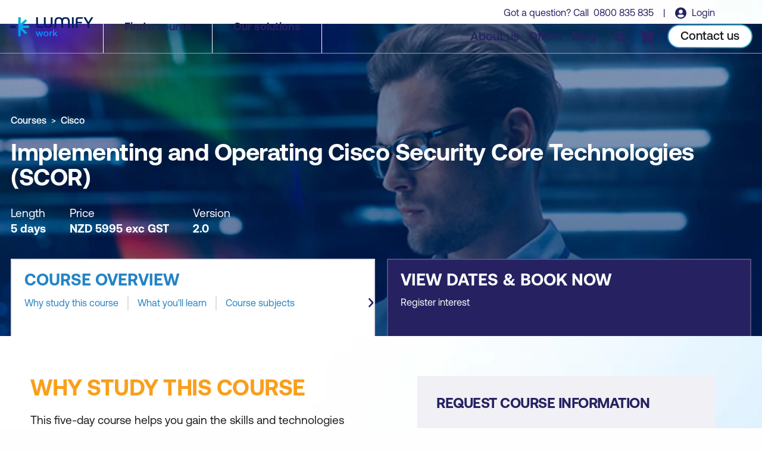

--- FILE ---
content_type: text/html; charset=UTF-8
request_url: https://www.lumifywork.com/en-nz/courses/implementing-and-operating-cisco-security-core-technologies-scor/
body_size: 12546
content:
<!DOCTYPE html><html lang="en-nz"><head><meta charset="utf-8"><meta http-equiv="x-ua-compatible" content="ie=edge"><meta name="viewport" content="width=device-width, initial-scale=1, shrink-to-fit=no"><link rel="icon" href="/favicon.png" type="image/png"><script>(function(){const GOOGLE_TAG_MANAGER = "GTM-P9V66K2";

    (function (w, d, s, l, i) {
      w[l] = w[l] || [];
      w[l].push({ "gtm.start": new Date().getTime(), event: "gtm.js" });
      var f = d.getElementsByTagName(s)[0],
        j = d.createElement(s),
        dl = l != "dataLayer" ? "&l=" + l : "";
      j.async = true;
      j.src = "https://www.googletagmanager.com/gtm.js?id=" + i + dl + "";
      f.parentNode.insertBefore(j, f);
    })(window, document, "script", "dataLayer", GOOGLE_TAG_MANAGER);
  })();</script><title>Implementing and Operating Cisco Security Core Technologies (SCOR)</title><meta name="title" property="og:title" content="Implementing and Operating Cisco Security Core Technologies (SCOR)"><meta name="description" property="og:description" content="Master the skills and technologies to implement core Cisco security solutions to provide advanced threat protection against cybersecurity attacks."><meta name="type" property="og:type" content="website"><meta property="og:url" content="https://www.lumifywork.com/en-nz/courses/implementing-and-operating-cisco-security-core-technologies-scor/"><meta name="twitter:card" content="summary"><meta name="twitter:creator" content="Lumify Work"><meta name="twitter:title" content="Implementing and Operating Cisco Security Core Technologies (SCOR)"><meta name="twitter:description" content="Master the skills and technologies to implement core Cisco security solutions to provide advanced threat protection against cybersecurity attacks."><meta name="twitter:image" content="https://images.ctfassets.net/82ripq7fjls2/6sIBvJdh5nLgD7jIlfTmYK/eba111d58f3c2f614dc9b135ef67bb23/IT_Infrastructure_and_Networks.jpg"><meta name="image" content="https://images.ctfassets.net/82ripq7fjls2/6sIBvJdh5nLgD7jIlfTmYK/eba111d58f3c2f614dc9b135ef67bb23/IT_Infrastructure_and_Networks.jpg"><meta name="og:image:type" content="image/jpeg"><meta name="og:image:width" content="1450"><meta name="og:image:height" content="500"><link rel="alternate" href="https://www.lumifywork.com/en-au/courses/implementing-and-operating-cisco-security-core-technologies-scor/" hreflang="en-au"><link rel="alternate" href="https://www.lumifywork.com/en-ph/courses/implementing-and-operating-cisco-security-core-technologies-scor/" hreflang="en-ph"><link rel="alternate" href="https://www.lumifywork.com/en-nz/courses/implementing-and-operating-cisco-security-core-technologies-scor/" hreflang="en-nz"><link rel="alternate" href="https://www.lumifywork.com/en-au/courses/implementing-and-operating-cisco-security-core-technologies-scor/" hreflang="x-default"><link rel="canonical" href="https://www.lumifywork.com/en-nz/courses/implementing-and-operating-cisco-security-core-technologies-scor/"><style type="text/css">
						.tab__content h1,
						.tab__content .h1,
						.tab__content h2,
						.tab__content .h2,
						.tab__content h3,
						.tab__content .h3 {
							color: #f99f1c;
						}
					</style><script type="application/ld+json">{"@context":"https://schema.org","@type":"Course","@id":"https://www.lumifywork.com/en-nz/courses/implementing-and-operating-cisco-security-core-technologies-scor/","name":"Implementing and Operating Cisco Security Core Technologies (SCOR)","description":"Master the skills and technologies to implement core Cisco security solutions to provide advanced threat protection against cybersecurity attacks.","url":"https://www.lumifywork.com/en-nz/courses/implementing-and-operating-cisco-security-core-technologies-scor/","image":["https://images.ctfassets.net/82ripq7fjls2/2SyTb3I7EPvbEboKy1V91d/14266fbb471318d2e935503cd60760b2/Social_Share_Default__-_1200_x_630-min.jpeg"],"syllabusSections":[{"@type":"Syllabus","name":"Network Security Technologies and Firewall Solutions","description":"Covers deployment and configuration of Cisco Secure Firewall ASA and Threat Defense, including IPS policies, malware and file policies, threat detection capabilities, and network access control implementations."},{"@type":"Syllabus","name":"Email and Web Security Appliances","description":"Explores Cisco Secure Email Gateway basics and policy configuration including listeners, HAT, and RAT, as well as Cisco Secure Web Appliance deployment with proxy services, authentication, HTTPS decryption, acceptable use control, and malware protection."},{"@type":"Syllabus","name":"VPN Technologies and Cryptographic Solutions","description":"Examines VPN technologies and cryptography concepts, including site-to-site VPN solutions using IOS VTI-based point-to-point IPsec, VPN configurations on Cisco Secure Firewall platforms, and remote-access SSL VPN implementations."},{"@type":"Syllabus","name":"Information Security Concepts and Attack Vectors","description":"Describes fundamental information security concepts including common TCP/IP attacks, network application attacks, and endpoint attacks, providing comprehensive understanding of threat landscapes and attack methodologies."},{"@type":"Syllabus","name":"Endpoint Security and Network Access Control","description":"Covers Cisco Umbrella deployment, Cisco Secure Endpoint technologies for threat detection and ransomware protection, Cisco Secure Network Access Solutions, and 802.1X authentication implementation and configuration."},{"@type":"Syllabus","name":"Network Infrastructure Protection and Security Controls","description":"Addresses control plane security solutions, Layer 2 and Layer 3 data plane security controls, management plane security controls, and traffic telemetry methods for comprehensive network infrastructure protection."},{"@type":"Syllabus","name":"Network Analytics and Threat Intelligence","description":"Explores Cisco Secure Network Analytics deployment, global threat alerts integration, ETA cryptographic audit capabilities, and advanced threat detection using telemetry and analytics platforms."},{"@type":"Syllabus","name":"Cloud Computing Security and Software-Defined Networking","description":"Examines cloud computing fundamentals, cloud security principles, Cisco Secure Cloud Analytics deployment for private and public cloud monitoring, and software-defined networking architectures and security considerations."}],"publisher":{"@type":"Organization","name":"Lumify Work","url":"https://www.lumifywork.com"},"provider":{"@type":"Organization","name":"Lumify Work","url":"https://www.lumifywork.com"},"inLanguage":"en","timeRequired":"P5D","hasCourseInstance":{"@type":"CourseInstance","courseMode":"Online","courseWorkload":"P5D"}}</script><link rel="preload" href="/fonts/Aeonik/Aeonik-Regular.otf" as="font" type="font/otf" crossorigin="true"><link rel="preload" as="font" type="font/otf" href="/fonts/Aeonik/Aeonik-Medium.otf" crossorigin="true"><link rel="preload" as="font" type="font/otf" href="/fonts/Aeonik/Aeonik-Bold.otf" crossorigin="true"><link rel="alternate" type="application/rss+xml" title="Lumify Work AU - Blog RSS" href="/en-au/blog-rss.xml"><link rel="alternate" type="application/rss+xml" title="Lumify Work AU - Offers RSS" href="/en-au/offers-rss.xml"><link rel="alternate" type="application/rss+xml" title="Lumify Work AU - Events RSS" href="/en-au/events-rss.xml"><link rel="alternate" type="application/rss+xml" title="Lumify Work NZ - Blog RSS" href="/en-nz/blog-rss.xml"><link rel="alternate" type="application/rss+xml" title="Lumify Work NZ - Offers RSS" href="/en-nz/offers-rss.xml"><link rel="alternate" type="application/rss+xml" title="Lumify Work NZ - Events RSS" href="/en-nz/events-rss.xml"><link rel="alternate" type="application/rss+xml" title="Lumify Work PH - Blog RSS" href="/en-ph/blog-rss.xml"><link rel="alternate" type="application/rss+xml" title="Lumify Work PH - Offers RSS" href="/en-ph/offers-rss.xml"><link rel="alternate" type="application/rss+xml" title="Lumify Work PH - Events RSS" href="/en-ph/events-rss.xml"><link rel="alternate" type="application/rss+xml" title="Lumify Work - RSS" href="/rss.xml"><link rel="sitemap" type="application/xml" href="/sitemap.xml"><link rel="stylesheet" href="/_astro/404.b24bd155.css" />
<style>.stickyBanner[data-astro-cid-sbhzcf2y]{position:fixed;left:0;right:0;bottom:0;color:#fff;text-align:center;background-color:#262261;padding:10px 0;box-shadow:1px 1px 10px #0003;z-index:100;// &.darkBlue {// background-color: #262261; //} &.lightBlue {background-color: #2383c6;} &.teal {background-color: #3ec1cf;} &.red {// background-color: #fa004b; background-color: red;} a {color: #fff; text-decoration: underline;}}
</style>
<link rel="stylesheet" href="/_astro/_...partnerSlug_.9ead534f.css" /><script type="module" src="/_astro/hoisted.fe908a63.js"></script></head><body class="courseDetailPage" data-brandname="Cisco" data-coursecategory="IT Infrastructure and Networks" data-download="https://assets.ctfassets.net/82ripq7fjls2/4lYZfloxLEPVrC7gFmRpod/b7d56da9a6372ee346c5e3c786db12f6/implementing-and-operating-cisco-security-core-technologies-scor.pdf" data-locale="NZ"><noscript><iframe src="https://www.googletagmanager.com/ns.html?id=GTM-P9V66K2" height="0" width="0" style="display: none; visibility: hidden" aria-hidden="true"></iframe></noscript><style>astro-island,astro-slot,astro-static-slot{display:contents}</style><script>(()=>{var t=function(n,o,i){let e=async()=>{window.removeEventListener("scroll",e),window.removeEventListener("mousedown",e),window.removeEventListener("mousemove",e),window.removeEventListener("touchstart",e),window.removeEventListener("keydown",e),await(await n())()};window.addEventListener("scroll",e,{once:!0}),window.addEventListener("mousedown",e,{once:!0}),window.addEventListener("mousemove",e,{once:!0}),window.addEventListener("touchstart",e,{once:!0}),window.addEventListener("keydown",e,{once:!0})};(self.Astro||(self.Astro={})).interaction=t;window.dispatchEvent(new Event("astro:interaction"));})();
;(()=>{var b=Object.defineProperty;var f=(a,s,i)=>s in a?b(a,s,{enumerable:!0,configurable:!0,writable:!0,value:i}):a[s]=i;var d=(a,s,i)=>(f(a,typeof s!="symbol"?s+"":s,i),i);var u;{let a={0:t=>m(t),1:t=>i(t),2:t=>new RegExp(t),3:t=>new Date(t),4:t=>new Map(i(t)),5:t=>new Set(i(t)),6:t=>BigInt(t),7:t=>new URL(t),8:t=>new Uint8Array(t),9:t=>new Uint16Array(t),10:t=>new Uint32Array(t)},s=t=>{let[e,r]=t;return e in a?a[e](r):void 0},i=t=>t.map(s),m=t=>typeof t!="object"||t===null?t:Object.fromEntries(Object.entries(t).map(([e,r])=>[e,s(r)]));customElements.get("astro-island")||customElements.define("astro-island",(u=class extends HTMLElement{constructor(){super(...arguments);d(this,"Component");d(this,"hydrator");d(this,"hydrate",async()=>{var l;if(!this.hydrator||!this.isConnected)return;let e=(l=this.parentElement)==null?void 0:l.closest("astro-island[ssr]");if(e){e.addEventListener("astro:hydrate",this.hydrate,{once:!0});return}let r=this.querySelectorAll("astro-slot"),c={},h=this.querySelectorAll("template[data-astro-template]");for(let n of h){let o=n.closest(this.tagName);o!=null&&o.isSameNode(this)&&(c[n.getAttribute("data-astro-template")||"default"]=n.innerHTML,n.remove())}for(let n of r){let o=n.closest(this.tagName);o!=null&&o.isSameNode(this)&&(c[n.getAttribute("name")||"default"]=n.innerHTML)}let p;try{p=this.hasAttribute("props")?m(JSON.parse(this.getAttribute("props"))):{}}catch(n){let o=this.getAttribute("component-url")||"<unknown>",y=this.getAttribute("component-export");throw y&&(o+=` (export ${y})`),console.error(`[hydrate] Error parsing props for component ${o}`,this.getAttribute("props"),n),n}await this.hydrator(this)(this.Component,p,c,{client:this.getAttribute("client")}),this.removeAttribute("ssr"),this.dispatchEvent(new CustomEvent("astro:hydrate"))});d(this,"unmount",()=>{this.isConnected||this.dispatchEvent(new CustomEvent("astro:unmount"))})}disconnectedCallback(){document.removeEventListener("astro:after-swap",this.unmount),document.addEventListener("astro:after-swap",this.unmount,{once:!0})}connectedCallback(){!this.hasAttribute("await-children")||this.firstChild?this.childrenConnectedCallback():new MutationObserver((e,r)=>{r.disconnect(),setTimeout(()=>this.childrenConnectedCallback(),0)}).observe(this,{childList:!0})}async childrenConnectedCallback(){let e=this.getAttribute("before-hydration-url");e&&await import(e),this.start()}start(){let e=JSON.parse(this.getAttribute("opts")),r=this.getAttribute("client");if(Astro[r]===void 0){window.addEventListener(`astro:${r}`,()=>this.start(),{once:!0});return}Astro[r](async()=>{let c=this.getAttribute("renderer-url"),[h,{default:p}]=await Promise.all([import(this.getAttribute("component-url")),c?import(c):()=>()=>{}]),l=this.getAttribute("component-export")||"default";if(!l.includes("."))this.Component=h[l];else{this.Component=h;for(let n of l.split("."))this.Component=this.Component[n]}return this.hydrator=p,this.hydrate},e,this)}attributeChangedCallback(){this.hydrate()}},d(u,"observedAttributes",["props"]),u))}})();</script><astro-island uid="1lVjBT" prefix="r1" component-url="/_astro/ReactLocaleBanner.d0c88e23.js" component-export="default" renderer-url="/_astro/client.8cfd7b4d.js" props="{&quot;siteLocale&quot;:[0,&quot;en-nz&quot;]}" ssr="" client="interaction" opts="{&quot;name&quot;:&quot;ReactLocaleBanner&quot;,&quot;value&quot;:true}"></astro-island><header class=""><div class="header__inner"><div class="header__primary"><div class="header__logo"><a href="/en-nz/" class="header__logoLink"><img src="/img/Lumify_Work_Logo.svg" alt="Lumify Work logo" width="173" height="41" class="header__logoImg" data-version="light" loading="eager"><img src="/img/Lumify_Work_Logo_blue.svg" alt="Lumify Work logo" width="173" height="41" class="header__logoImg" data-version="dark" loading="eager"><span class="show-for-sr">homepage</span></a></div><div class="header__nav show-for-large"><ul class="menu"><li class="menu__item"><button class="menu__link">Find a course</button><div class="mainMenuPanel"><div class="searchBarContainer"><div class="searchBar"><form action="/en-nz/search/"><input type="text" name="s" placeholder="Course search..."><input type="hidden" name="f" value="Courses"><button class="searchBtn"><span class="show-for-sr">search</span></button></form></div></div><div class="grid-container"><div class="grid-x grid-margin-x"><div class="cell large-4"><div class="sideMenu">The leading provider of information and communications technology training in Australasia.<ul class="menu"><li class="menu__item"><a href="/en-nz/courses/microsoft-courses/" class="menu__link">Microsoft courses</a></li><li class="menu__item"><a href="/en-nz/courses/aws-courses/" class="menu__link">AWS courses</a></li><li class="menu__item"><a href="/en-nz/courses/isc2-courses/" class="menu__link">ISC2 courses</a></li><li class="menu__item"><a href="/en-nz/courses/cisco-courses/" class="menu__link">Cisco courses</a></li><li class="menu__item"><a href="/en-nz/courses/itil-courses/" class="menu__link">ITIL courses</a></li><li class="menu__item"><a href="/en-nz/courses-by-brand/" class="menu__link">Browse courses by brand</a></li></ul></div></div><div class="cell large-8"><div class="mainMenu__title">Categories</div><div class="mainMenu"><ul class="menu"><li class="menu__item "><a href="/en-nz/agile-and-scrum-courses/" class="menu__link ">Agile and Scrum</a></li><li class="menu__item "><a href="/en-nz/ai-and-machine-learning-courses/" class="menu__link ">AI and Machine Learning</a></li><li class="menu__item "><a href="/en-nz/application-and-web-development-courses/" class="menu__link ">Application and Web Development</a></li><li class="menu__item "><a href="/en-nz/business-analysis-and-architecture-courses/" class="menu__link ">Business Analysis and Architecture</a></li><li class="menu__item "><a href="/en-nz/business-applications-courses/" class="menu__link ">Business Applications</a></li><li class="menu__item "><a href="/en-nz/cloud-computing-and-virtualisation-courses/" class="menu__link ">Cloud Computing and Virtualisation</a></li><li class="menu__item "><a href="/en-nz/cybersecurity-courses/" class="menu__link ">Cyber Security</a></li><li class="menu__item "><a href="/en-nz/data-and-analytics-courses/" class="menu__link ">Data and Analytics</a></li><li class="menu__item "><a href="/en-nz/end-user-applications-courses/" class="menu__link ">End User Applications</a></li><li class="menu__item "><a href="/en-nz/it-infrastructure-and-networks-courses/" class="menu__link ">IT Infrastructure and Networks</a></li><li class="menu__item "><a href="/en-nz/it-service-management-and-devops-courses/" class="menu__link ">IT Service Management and DevOps</a></li><li class="menu__item "><a href="/en-nz/professional-development-courses/" class="menu__link ">Professional Development</a></li><li class="menu__item "><a href="/en-nz/project-and-programme-management-courses/" class="menu__link ">Project and Programme Management</a></li></ul></div></div></div></div><div class="footerMenu"><div class="grid-container"><div class="grid-x grid-margin-x"><div class="cell"><ul class="menu"><li class="menu__item"><a href="/en-nz/schedules/" class="menu__link">View our course schedule</a></li><li class="menu__item"><a href="/en-nz/certifications/" class="menu__link">View all certifications</a></li><li class="menu__item"><a href="/en-nz/courses/" class="menu__link">View all courses</a></li></ul></div></div></div></div></div></li><li class="menu__item"><button class="menu__link">Our solutions</button><div class="mainMenuPanel"><div class="grid-container"><div class="grid-x grid-margin-x"><div class="cell large-4"><div class="sideMenu">Build a future-ready workforce with our training solutions.<ul class="menu"></ul></div></div><div class="cell large-8"><div class="mainMenu__title">Categories</div><div class="mainMenu"><ul class="menu"><li class="menu__item spacer"><a href="/en-nz/custom-training-solutions/" class="menu__link bold">Custom Training Solutions</a><p>Training programs designed for your unique learning needs.</p></li><li class="menu__item spacer"><a href="/en-nz/services/cybersecurity-solutions/" class="menu__link bold">Cyber Security Solutions</a><p>Helping businesses grow and evolve their security maturity.</p></li><li class="menu__item spacer"><a href="/en-nz/services/channel-partner-program/" class="menu__link bold">Channel Partner Program</a><p>Resell Lumify products and add value to your clients.</p></li><li class="menu__item spacer"><a href="/en-nz/custom-training-solutions/lms/" class="menu__link bold">Learning Management System</a><p>A powerful platform to elevate your training programs</p></li></ul></div></div></div></div><div class="footerMenu"><div class="grid-container"><div class="grid-x grid-margin-x"><div class="cell"><ul class="menu"><li class="menu__item"><a href="/en-nz/events/" class="menu__link">View our upcoming events</a></li><li class="menu__item"><a href="/en-nz/services/room-hire/" class="menu__link">Room hire</a></li><li class="menu__item"><a href="/en-nz/services/" class="menu__link">View all services and solutions</a></li></ul></div></div></div></div></div></li></ul></div></div><div class="header__secondary"><div class="header__message show-for-large"><span>
Got a question? Call&nbsp;
<a href="tel:+640800835835" class="header__call">0800 835 835</a></span>
&nbsp; &nbsp;|&nbsp; &nbsp;
<a href="//my.ddls.com.au/" class="header__login" target="_blank" rel="noopener noreferrer">
Login
</a></div><div class="header__links"><ul class="menu show-for-large"><li class="menu__item"><a href="/en-nz/about-us/" class="menu__link">About us</a></li><li class="menu__item"><a href="/en-nz/offers/" class="menu__link">Offers</a></li><li class="menu__item"><a href="/en-nz/blog/" class="menu__link">Blog</a></li></ul><a href="/en-nz/contact-us/" class="header__callBtn hide-for-large"><span class="show-for-sr">Contact us</span></a><button class="header__searchBtn" aria-label="Toggle search"></button><a href="/en-nz/checkout/" class="header__cartBtn"><span class="show-for-sr">Checkout</span><span class="header__cartBadge" style="display: none"></span></a><a href="/en-nz/contact-us/" class="button show-for-large"><span class="button__inner">Contact us</span></a><button class="header__menuBtn hide-for-large" aria-label="Toggle menu"></button></div></div></div><div class="detail__stickyMenu"><div class="detail__stickyInner"><div class="grid-container hide-for-large"><div class="grid-x grid-margin-x align-bottom"><div class="cell small-6"><div class="stickyMenu__cta"><button class="stickyMenu__btn active" data-tab="0">Course overview</button></div></div><div class="cell small-6"><div class="stickyMenu__cta"><button class="stickyMenu__btn" data-tab="1">Book course</button></div></div></div></div><div class="grid-container show-for-large"><div class="grid-x grid-margin-x align-bottom"><div class="cell medium-auto"><div class="stickyMenu__title">Implementing and Operating Cisco Security Core Technologies (SCOR)</div><div class="stickyMenu__content"><ul class="tab__list show-for-large"><li class="tab__listItem"><button class="stickyMenu__anchor" data-anchor="study">Why study this course</button></li><li class="tab__listItem"><button class="stickyMenu__anchor" data-anchor="learn">What you&#39;ll learn</button></li><li class="tab__listItem"><button class="stickyMenu__anchor" data-anchor="subjects">
Course subjects
</button></li><li class="tab__listItem" style="display:none;" data-offers><button class="stickyMenu__anchor" data-anchor="offers">
Offers
</button></li></ul></div></div><div class="cell large-shrink"><div class="stickyMenu__cta"><button class="button stickyMenu__btn" data-tab="1"><span class="button__inner">Book course</span></button></div></div></div></div></div></div><form class="searchPanel" action="/en-nz/search/"><div class="grid-container"><div class="grid-x grid-margin-x"><div class="cell"><div class="searchBar"><input type="text" name="s" class="search__input" placeholder="I am looking for..."><button class="searchBtn"><span class="show-for-sr">search</span></button></div><div class="text-center"><label class="search__facet"><input type="checkbox" name="f" value="Courses"><span class="search__facetLabel">Courses</span></label><label class="search__facet"><input type="checkbox" name="f" value="Offers"><span class="search__facetLabel">Offers</span></label><label class="search__facet"><input type="checkbox" name="f" value="Events"><span class="search__facetLabel">Events</span></label><label class="search__facet"><input type="checkbox" name="f" value="Certifications"><span class="search__facetLabel">Certifications</span></label><label class="search__facet"><input type="checkbox" name="f" value="Blog"><span class="search__facetLabel">Blog</span></label></div></div></div></div></form></header><div class="mobileMenuPanel"><div class="grid-container"><div class="grid-x grid-margin-x"><div class="cell"><div class="menu__wrapper"><div class="scrollable-container"><div><strong>Main menu</strong></div><ul class="menu"><li class="menu__item"><strong>Find a course</strong></li><li class="menu__item"><ul class="menu"><li class="menu__item"><button class="back"><strong>Back to main menu</strong></button></li><li class="menu__item"><strong>Find a course</strong></li><li class="menu__item"><a href="/en-nz/agile-and-scrum-courses/" class="menu__link">Agile and Scrum</a></li><li class="menu__item"><a href="/en-nz/ai-and-machine-learning-courses/" class="menu__link">AI and Machine Learning</a></li><li class="menu__item"><a href="/en-nz/application-and-web-development-courses/" class="menu__link">Application and Web Development</a></li><li class="menu__item"><a href="/en-nz/business-analysis-and-architecture-courses/" class="menu__link">Business Analysis and Architecture</a></li><li class="menu__item"><a href="/en-nz/business-applications-courses/" class="menu__link">Business Applications</a></li><li class="menu__item"><a href="/en-nz/cloud-computing-and-virtualisation-courses/" class="menu__link">Cloud Computing and Virtualisation</a></li><li class="menu__item"><a href="/en-nz/cybersecurity-courses/" class="menu__link">Cyber Security</a></li><li class="menu__item"><a href="/en-nz/data-and-analytics-courses/" class="menu__link">Data and Analytics</a></li><li class="menu__item"><a href="/en-nz/end-user-applications-courses/" class="menu__link">End User Applications</a></li><li class="menu__item"><a href="/en-nz/it-infrastructure-and-networks-courses/" class="menu__link">IT Infrastructure and Networks</a></li><li class="menu__item"><a href="/en-nz/it-service-management-and-devops-courses/" class="menu__link">IT Service Management and DevOps</a></li><li class="menu__item"><a href="/en-nz/professional-development-courses/" class="menu__link">Professional Development</a></li><li class="menu__item"><a href="/en-nz/project-and-programme-management-courses/" class="menu__link">Project and Programme Management</a></li><li class="menu__item"><a href="/en-nz/courses/" class="menu__link">View all courses</a></li></ul><button class="menu__link">Course categories</button></li><li class="menu__item"><a href="/en-nz/schedules/" class="menu__link">Schedules</a></li><li class="menu__item"><a href="/en-nz/certifications/" class="menu__link">Certifications</a></li></ul><ul class="menu"><li class="menu__item"><strong>Our solutions</strong></li><li class="menu__item"><ul class="menu"><li class="menu__item"><button class="back"><strong>Back to main menu</strong></button></li><li class="menu__item"><strong>Our solutions</strong></li><li class="menu__item"><a href="/en-nz/custom-training-solutions/" class="menu__link">Custom Training Solutions</a></li><li class="menu__item"><a href="/en-nz/services/channel-partner-program/" class="menu__link">Channel Partner Program</a></li><li class="menu__item"><a href="/en-nz/custom-training-solutions/lms/" class="menu__link">Learning Management System</a></li><li class="menu__item"><a href="/en-nz/services/" class="menu__link">View all services and solutions</a></li></ul><button class="menu__link">All solutions</button></li><li class="menu__item"><a href="/en-nz/services/lumify-anywhere/" class="menu__link">Lumify Anywhere</a></li><li class="menu__item"><a href="/en-nz/events/" class="menu__link">Events</a></li></ul><ul class="menu"><li class="menu__item"><a href="/en-nz/about-us/" class="menu__link">About us</a></li><li class="menu__item"><a href="/en-nz/offers/" class="menu__link">Offers</a></li><li class="menu__item"><a href="/en-nz/blog/" class="menu__link">Blog</a></li><li class="menu__item"><a href="/en-nz/contact-us/" class="menu__link">Campus locations</a></li></ul><ul class="menu"><li class="menu__item"><a href="https://my.ddls.com.au/" class="header__login" target="_blank" rel="noopener noreferrer">
Login
</a></li></ul><div class="menu__footer">
Got a question? <a href="/en-nz/contact-us/" class="">Contact us</a><br>
or call&nbsp;
<a href="tel:+640800835835" class="header__call">+64 0800 835 835</a></div></div></div></div></div></div><button class="menu__close"><span class="show-for-sr">Close menu</span></button></div><main><section class="hero courseDetailHero"><div class="hero__img"><link rel="preload" as="image" imagesrcset="https://images.ctfassets.net/82ripq7fjls2/6sIBvJdh5nLgD7jIlfTmYK/eba111d58f3c2f614dc9b135ef67bb23/IT_Infrastructure_and_Networks.jpg?w=1900&#38;h=370&#38;fit=fill&#38;f=center&#38;q=95&#38;fm=webp 1024px, https://images.ctfassets.net/82ripq7fjls2/6sIBvJdh5nLgD7jIlfTmYK/eba111d58f3c2f614dc9b135ef67bb23/IT_Infrastructure_and_Networks.jpg?w=1024&#38;h=370&#38;fit=fill&#38;f=center&#38;q=95&#38;fm=webp 640px, https://images.ctfassets.net/82ripq7fjls2/6sIBvJdh5nLgD7jIlfTmYK/eba111d58f3c2f614dc9b135ef67bb23/IT_Infrastructure_and_Networks.jpg?w=640&#38;h=400&#38;fit=fill&#38;f=center&#38;q=95&#38;fm=webp" imagesizes="(min-width: 1024px) 1024px, (min-width: 640px) 640px, 100vw"><picture><source srcset="https://images.ctfassets.net/82ripq7fjls2/6sIBvJdh5nLgD7jIlfTmYK/eba111d58f3c2f614dc9b135ef67bb23/IT_Infrastructure_and_Networks.jpg?w=1900&#38;h=370&#38;fit=fill&#38;f=center&#38;q=95&#38;fm=webp" media="(min-width: 1024px)" type="image/webp"><source srcset="https://images.ctfassets.net/82ripq7fjls2/6sIBvJdh5nLgD7jIlfTmYK/eba111d58f3c2f614dc9b135ef67bb23/IT_Infrastructure_and_Networks.jpg?w=1024&#38;h=370&#38;fit=fill&#38;f=center&#38;q=95&#38;fm=webp" media="(min-width: 640px)" type="image/webp"><source srcset="https://images.ctfassets.net/82ripq7fjls2/6sIBvJdh5nLgD7jIlfTmYK/eba111d58f3c2f614dc9b135ef67bb23/IT_Infrastructure_and_Networks.jpg?w=640&#38;h=400&#38;fit=fill&#38;f=center&#38;q=95&#38;fm=webp" type="image/webp"><source srcset="https://images.ctfassets.net/82ripq7fjls2/6sIBvJdh5nLgD7jIlfTmYK/eba111d58f3c2f614dc9b135ef67bb23/IT_Infrastructure_and_Networks.jpg?w=1900&#38;h=370&#38;fit=fill&#38;f=center&#38;q=95&#38;fm=jpg" media="(min-width: 1024px)" type="image/jpeg"><source srcset="https://images.ctfassets.net/82ripq7fjls2/6sIBvJdh5nLgD7jIlfTmYK/eba111d58f3c2f614dc9b135ef67bb23/IT_Infrastructure_and_Networks.jpg?w=1024&#38;h=370&#38;fit=fill&#38;f=center&#38;q=95&#38;fm=jpg" media="(min-width: 640px)" type="image/jpeg"><source srcset="https://images.ctfassets.net/82ripq7fjls2/6sIBvJdh5nLgD7jIlfTmYK/eba111d58f3c2f614dc9b135ef67bb23/IT_Infrastructure_and_Networks.jpg?w=640&#38;h=400&#38;fit=fill&#38;f=center&#38;q=95&#38;fm=jpg" type="image/jpeg"><img src="[data-uri]" data-src="https://images.ctfassets.net/82ripq7fjls2/6sIBvJdh5nLgD7jIlfTmYK/eba111d58f3c2f614dc9b135ef67bb23/IT_Infrastructure_and_Networks.jpg?w=1900&#38;h=370&#38;fit=fill&#38;f=center&#38;q=95&#38;fm=jpg" class="responsiveBG" alt="IT Infrastructure &#38; Networks Category Banner Image" loading="eager"></picture><div class="hero__shade"></div><div class="grid-container"><div class="grid-x grid-margin-x"><div class="cell"><div class="hero__content"><script type="application/ld+json">{"@context":"https://schema.org","@type":"BreadcrumbList","itemListElement":[{"@type":"ListItem","position":1,"item":{"@id":"https://www.lumifywork.com/en-nz/courses/","name":"Courses"}},{"@type":"ListItem","position":2,"item":{"@id":"https://www.lumifywork.com/en-nz/courses/cisco-courses/","name":"Cisco"}}]}</script><ul class="breadcrumb"><li class="breadcrumb__item"><a href="/en-nz/courses/" class="breadcrumb__link">Courses</a></li><li class="breadcrumb__item"><a href="/en-nz/courses/cisco-courses/" class="breadcrumb__link">Cisco</a></li></ul><h1 class="hero__title">Implementing and Operating Cisco Security Core Technologies (SCOR)</h1><ul class="course__details"><li class="course__detail">
Length <strong>5 days</strong></li><li class="course__detail">
Price&nbsp;
<strong>NZD <!-- -->5995<!-- --> <span>exc<!-- --> <!-- -->GST</span></strong></li><li class="course__detail">
Version <strong>2.0</strong></li></ul></div></div></div></div></div></section><section class="courseTabs"><div class="grid-container"><div class="grid-x grid-margin-x"><div class="cell"><div class="tab active" data-tab="0" tabindex="-1" role="button"><div class="tab__heading">Course overview</div><div style="width:100%"><div class="tab__filter show-for-large"><div class="splide" aria-label=""><div class="splide__track"><ul class="splide__list"><li class="splide__slide"><button class="tab__filterItem" data-scroll="study">Why study this course</button></li><li class="splide__slide"><button class="tab__filterItem" data-scroll="learn">
What you'll learn
</button></li><li class="splide__slide"><button class="tab__filterItem" data-scroll="subjects">
Course subjects
</button></li></ul></div><div class="splide__arrows"><button class="splide__arrow splide__arrow--prev" aria-label="previous"></button><button class="splide__arrow splide__arrow--next" aria-label="next"></button></div></div></div></div></div><div class="tab" data-tab="1" role="button" tabindex="0"><div style="width:100%"><div class="tab__heading">
View dates & <br class="hide-for-medium">
book now
</div><div class="tab__filter show-for-large"><div class="tab__filterItem">Register interest</div></div></div></div></div></div></div></section><div class="tab__content" data-tab="0"><section class="courseIntro"><div class="grid-container"><div class="grid-x"><div id="study" class="cell large-6"><div class="pageWidth"><h2 id="overviewStudy">Why study this course</h2><div class="content"><p>This five-day course helps you gain the skills and technologies needed to implement core Cisco security solutions. This training will ready you to provide advanced threat protection against cybersecurity attacks and prepare you for senior-level security roles. </p><p>This training prepares you for the 350-701 SCOR exam. If passed, you earn the Cisco Certified Specialist - Security Core certification and satisfy the core exam requirement for the <a href="/en-nz/certifications/ccnp-security-new/" class="">Cisco Certified Network Professional (CCNP) Security</a> and Cisco Certified Internetwork Expert (CCIE) Security certifications. </p><p>This training also earns you 64 Continuing Education (CE) credits towards recertification. </p><p><i><b>Digital courseware:</b></i><i> Cisco provides students with electronic courseware for this course. Students who have a confirmed booking will be sent an email prior to the course start date, with a link to create an account via </i><a href="//learningspace.cisco.com/" class="" target="_blank" rel="noopener noreferrer"><i>learningspace.cisco.com</i></a><i> before they attend their first day of class. Please note that any electronic courseware or labs will not be available (visible) until the first day of the class.</i></p><p><b><i>Exam Vouchers: </i></b><i>Cisco exam vouchers are not included in the course fees but can be purchased separately where applicable.</i></p><p></p></div><div class="courseIntro__certificates"><h3>Aligns to certification</h3><ul class="courseIntro__certificateList"><li class="courseIntro__certificateItem"><a href="/en-nz/certifications/ccnp-security-new/" class="courseIntro__certificateLink">Cisco Certified Network Professional (CCNP) Security</a></li></ul></div></div></div><div class="cell large-6 show-for-large"><div class="form--panel" style="scroll-margin-top:initial"><div class="form__content"><h3>Request Course Information</h3><div class="d365__form form" data-form-id="3abe37f1-82c5-ee11-9079-00224893bfba" data-form-api-url="https://public-oce.mkt.dynamics.com/api/v1.0/orgs/6dbb0a2f-63ac-4033-af10-6d67e301620e/landingpageforms" data-cached-form-url="https://assets-oce.mkt.dynamics.com/6dbb0a2f-63ac-4033-af10-6d67e301620e/digitalassets/forms/3abe37f1-82c5-ee11-9079-00224893bfba" data-form-type="Web NZ - Request Course Information"></div><p></p></div></div></div></div></div></section><section><div class="grid-container"><div class="pageWidth--thin"><div class="content"><hr class="show-for-large"><h2 id="overviewLearn">What you&rsquo;ll learn</h2><p>After taking this course, you should be able to:</p><ul><li><p>Describe information security concepts and strategies within the network </p></li><li><p>Describe security flaws in the transmission protocol/internet protocol (TCP/IP) and how they can be used to attack networks and hosts </p></li><li><p>Describe network application-based attacks </p></li><li><p>Describe how various network security technologies work together to guard against attacks </p></li><li><p>Implement access control on Cisco Secure Firewall Adaptive Security Appliance (ASA) </p></li><li><p>Deploy Cisco Secure Firewall Threat Defense basic configurations </p></li><li><p>Deploy Cisco Secure Firewall Threat Defense IPS, malware, and fire policies </p></li><li><p>Deploy Cisco Secure Email Gateway basic configurations </p></li><li><p>Deploy Cisco Secure Email Gateway policy configurations </p></li><li><p>Describe and implement basic web content security features and functions provided by Cisco Secure Web Appliance </p></li><li><p>Describe various attack techniques against the endpoints </p></li><li><p>Describe Cisco Umbrella® security capabilities, deployment models, policy management, and Investigate console </p></li><li><p>Provide basic understanding of endpoint security and be familiar with common endpoint security technologies </p></li><li><p>Describe Cisco Secure Endpoint architecture and basic features </p></li><li><p>Describe Cisco Secure Network Access solutions </p></li><li><p>Describe 802.1X and extensible authentication protocol (EAP) authentication </p></li><li><p>Configure devices for 802.1X operations </p></li><li><p>Introduce VPNs and describe cryptography solutions and algorithms </p></li><li><p>Describe Cisco secure site-to-site connectivity solutions </p></li><li><p>Deploy Cisco Internetwork Operating System (Cisco IOS®) Virtual Tunnel Interface (VTI)-based point-to-point IPsec VPNs </p></li><li><p>Configure point-to-point IPsec VPNs on the Cisco Secure Firewall ASA and Cisco Secure Firewall Threat Defense </p></li><li><p>Describe Cisco secure remote access connectivity solutions </p></li><li><p>Deploy Cisco secure remote access connectivity solutions </p></li><li><p>Provide an overview of network infrastructure protection controls </p></li><li><p>Examine various defenses on Cisco devices that protect the control plane </p></li><li><p>Configure and verify Cisco IOS software layer 2 data plane controls </p></li><li><p>Configure and verify Cisco IOS software and Cisco ASA layer 3 data plane controls </p></li><li><p>Examine various defenses on Cisco devices that protect the management plane </p></li><li><p>Describe the baseline forms of telemetry recommended for network infrastructure and security devices </p></li><li><p>Describe deploying Cisco Secure Network Analytics </p></li><li><p>Describe basics of cloud computing and common cloud attacks </p></li><li><p>Describe how to secure cloud environment </p></li><li><p>Describe the deployment of Cisco Secure Cloud Analytics </p></li><li><p>Describe basics of software-defined networks and network programmability </p></li></ul><p></p><hr><section class="brandPanel"><div class="grid-container"><div class="pageWidth--thin content"><div class="panel__image"><link rel="preload" as="image" imagesrcset="https://images.ctfassets.net/82ripq7fjls2/1x084JSSaaGSLECjQufC2J/dfd22daf1b19d5e6a995e08d6bcdc104/Cisco-partner-logo-learning-partner-blue-cropped.png?w=280&#38;fit=fill&#38;f=center&#38;q=95&#38;fm=webp" imagesizes="100vw"><picture><source data-srcset="https://images.ctfassets.net/82ripq7fjls2/1x084JSSaaGSLECjQufC2J/dfd22daf1b19d5e6a995e08d6bcdc104/Cisco-partner-logo-learning-partner-blue-cropped.png?w=280&#38;fit=fill&#38;f=center&#38;q=95&#38;fm=webp" type="image/webp"><source data-srcset="https://images.ctfassets.net/82ripq7fjls2/1x084JSSaaGSLECjQufC2J/dfd22daf1b19d5e6a995e08d6bcdc104/Cisco-partner-logo-learning-partner-blue-cropped.png?w=280&#38;fit=fill&#38;f=center&#38;q=95&#38;fm=png" type="image/png"><img src="[data-uri]" data-src="https://images.ctfassets.net/82ripq7fjls2/1x084JSSaaGSLECjQufC2J/dfd22daf1b19d5e6a995e08d6bcdc104/Cisco-partner-logo-learning-partner-blue-cropped.png?w=280&#38;fit=fill&#38;f=center&#38;q=95&#38;fm=png" class="lazyload" alt="Cisco Partner logo" height="300" width="333" loading="lazy"></picture></div><div class="panel__content"><h2 class="panel__title">Cisco at Lumify Work</h2><div class="panel__copy"><p>Lumify Work is the largest provider of authorised Cisco training in Australia, offering a wider range of Cisco courses, run more often than any of our competitors. Lumify Work has won awards such as ANZ Learning Partner of the Year (twice!) and APJC Top Quality Learning Partner of the Year.</p></div><div class="panel__cta"><a href="/en-nz/courses/cisco-courses/" class="button "><span class="button__inner">View all Cisco at Lumify Work courses</span></a></div></div></div></div></section><hr><h2>Who is the course for?</h2><ul><li><p>Security Engineers </p></li><li><p>Network Engineers </p></li><li><p>Network Designers </p></li><li><p>Network Administrators </p></li><li><p>Systems Engineers </p></li><li><p>Consulting Systems Engineers </p></li><li><p>Technical Solutions Architects </p></li><li><p>Cisco Integrators and Partners </p></li><li><p>Network Managers </p></li><li><p>Program Managers </p></li><li><p>Project Managers </p></li></ul><p></p><hr><section class="expand"><div class="grid-container expand__inner"><div class="pageWidth expand__content"><div class="content"><h2 id="overviewSubjects">Course subjects</h2><ul><li><p>Network Security Technologies </p></li><li><p>Cisco Secure Firewall ASA Deployment </p></li><li><p>Cisco Secure Firewall Threat Defense Basics </p></li><li><p>Cisco Secure Firewall Threat Defense IPS, Malware, and File Policies </p></li><li><p>Cisco Secure Email Gateway Basics </p></li><li><p>Cisco Secure Email Policy Configuration </p></li><li><p>Cisco Secure Web Appliance Deployment </p></li><li><p>VPN Technologies and Cryptography Concepts </p></li><li><p>Cisco Secure Site-to-Site VPN Solutions </p></li><li><p>Cisco IOS VTI-Based Point-to-Point IPsec VPNs </p></li><li><p>Point-to-Point IPsec VPNs on the Cisco Secure Firewall ASA and Cisco Secure Firewall Threat Defense </p></li><li><p>Cisco Secure Remote-Access VPN Solutions </p></li><li><p>Remote-Access SSL VPNs on the Cisco Secure Firewall ASA and Cisco Secure Firewall Threat Defense </p></li><li><p>Describing Information Security Concepts </p></li><li><p>Describe Common TCP/IP Attacks </p></li><li><p>Describe Common Network Application Attacks </p></li><li><p>Common Endpoint Attacks </p></li><li><p>Cisco Umbrella Deployment </p></li><li><p>Endpoint Security Technologies </p></li><li><p>Cisco Secure Endpoint </p></li><li><p>Cisco Secure Network Access Solutions </p></li><li><p>802.1X Authentication </p></li><li><p>802.1X Authentication Configuration </p></li><li><p>Network Infrastructure Protection </p></li><li><p>Control Plane Security Solutions </p></li><li><p>Layer 2 Data Plane Security Controls </p></li><li><p>Layer 3 Data Plane Security Controls </p></li><li><p>Management Plane Security Controls </p></li><li><p>Traffic Telemetry Methods </p></li><li><p>Cisco Secure Network Analytics Deployment </p></li><li><p>Cloud Computing and Cloud Security </p></li><li><p>Cloud Security </p></li><li><p>Cisco Secure Cloud Analytics Deployment </p></li><li><p>Software-Defined Networking </p></li></ul><p><b>Labs:</b></p><ul><li><p>Configure Network Settings and NAT on Cisco Secure Firewall ASA </p></li><li><p>Configure Cisco Secure Firewall ASA Access Control Policies </p></li><li><p>Configure Cisco Secure Firewall Threat Defense NAT </p></li><li><p>Configure Cisco Secure Firewall Threat Defense Access Control Policy </p></li><li><p>Configure Cisco Secure Firewall Threat Defense Discovery and IPS Policy </p></li><li><p>Configure Cisco Secure Firewall Threat Defense Malware and File Policy </p></li><li><p>Configure Listener, HAT, and RAT on Cisco Email Secure Email Gateway </p></li><li><p>Configure Cisco Secure Email Policies </p></li><li><p>Configure Proxy Services, Authentication, and HTTPS Decryption </p></li><li><p>Enforce Acceptable Use Control and Malware Protection </p></li><li><p>Configure Static VTI Point-to-Point IPsec IKEv2 Tunnel </p></li><li><p>Configure Point-to-Point VPN between Cisco Secure Firewall Threat Defense Devices </p></li><li><p>Configure Remote Access VPN on the Cisco Secure Firewall Threat Defense </p></li><li><p>Examine Cisco Umbrella Dashboard and DNS Security </p></li><li><p>Examine Cisco Umbrella Secure Web Gateway and Cloud-Delivered Firewall </p></li><li><p>Explore Cisco Umbrella CASB Funtionalities </p></li><li><p>Explore Cisco Secure Endpoint </p></li><li><p>Perform Endpoint Analysis Using Cisco Secure Endpoint Console </p></li><li><p>Explore File Ransomware Protection by Cisco Secure Endpoint Console </p></li><li><p>Explore Secure Network Analytics v7.4.2 </p></li><li><p>Explore Global Threat Alerts Integration and ETA Cryptographic Audit </p></li><li><p>Explore Cloud Analytics Dashboard and Operations </p></li><li><p>Explore Secure Cloud Private and Public Cloud Monitoring</p></li></ul><p></p></div></div></div><div class="grid-container"><div class="pageWidth"><button class="expand__cta more"><span class="expand__ctaText" data-less="read less" data-more="read more">read more</span></button></div></div></section><hr><h2>Prerequisites</h2><p>There are no prerequisites for this training. However, the knowledge and skills you are recommended to have before attending this training are: </p><ul><li><p>Familiarity with Ethernet and TCP/IP networking </p></li><li><p>Working knowledge of the Windows operating system </p></li><li><p>Working knowledge of Cisco IOS networking and concepts </p></li><li><p>Familiarity with basics of networking security concepts </p></li></ul><p>These skills can be found in the following Cisco Learning Offering: </p><ul><li><p><a href="/en-nz/courses/implementing-and-administering-cisco-solutions-ccna/" class="">Implementing and Administering Cisco Solutions (CCNA)</a> course</p></li></ul><p></p><hr><section class="ctaBanner flush"><div class="grid-container"><div class="banner__bg" style="background-color:#f47721"></div><div class="banner__content pageWidth--thin"><div class="banner__title">Cisco e-Learning</div><div class="banner__copy"><p>Cisco U. subscriptions and Cisco authorised e-learning courses are now available.</p></div><div class="banner__cta"><a href="/en-nz/courses/cisco-courses/cisco-u/" class="button "><span class="button__inner">Learn more</span></a></div></div></div></section><section class="copyBlock"><div class="grid-container"><div class="grid-x grid-margin-x align-center"><div class="cell"><div class="pageContent"><div class="content"><h3>Downloads</h3><ul><li><p><a href="//assets.ctfassets.net/82ripq7fjls2/2adU7c4phKfWqTDFM7UGfO/8d1a9c73743fe3959ef345052c86eace/Cisco_Learning_Credits_2023.pdf" class="" target="_blank" rel="noopener noreferrer">Cisco Learning Credits Brochure</a></p></li></ul><p></p></div></div></div></div></div></section><section class="grid-container separator"><hr></section><h2>Terms & Conditions</h2><p><i>The supply of this course by Lumify Work is governed by the booking terms and conditions. Please read the </i><a href="/en-nz/policies-and-procedures/terms-and-conditions/" class=""><i>terms and conditions</i></a><i> carefully before enrolling in this course, as enrolment in the course is conditional on acceptance of these terms and conditions.</i></p><p></p></div></div></div></section><section class="hide-for-large"><div class="grid-container"><div class="pageWidth"><section class="grid-container separator"><hr></section><div class="form--panel" style="scroll-margin-top:initial"><div class="form__content"><h3>Request Course Information</h3><div class="d365__form form" data-form-id="3abe37f1-82c5-ee11-9079-00224893bfba" data-form-api-url="https://public-oce.mkt.dynamics.com/api/v1.0/orgs/6dbb0a2f-63ac-4033-af10-6d67e301620e/landingpageforms" data-cached-form-url="https://assets-oce.mkt.dynamics.com/6dbb0a2f-63ac-4033-af10-6d67e301620e/digitalassets/forms/3abe37f1-82c5-ee11-9079-00224893bfba" data-form-type="Web NZ - Request Course Information"></div><p></p></div></div></div></div></section></div><div class="tab__content hide" data-tab="1"><section class="courseInterest"><div class="grid-container"><div class="grid-x grid-margin-x"><div class="cell large-6 small-order-1"><div class="form--panel" style="scroll-margin-top:initial"><div class="form__content"><h3>Awaiting course schedule</h3><p>If you would like to receive a notification when this course becomes available, enter your details below.</p><div class="d365__form form" data-form-id="beb0bd90-85c5-ee11-9079-00224811b992" data-form-api-url="https://public-oce.mkt.dynamics.com/api/v1.0/orgs/6dbb0a2f-63ac-4033-af10-6d67e301620e/landingpageforms" data-cached-form-url="https://assets-oce.mkt.dynamics.com/6dbb0a2f-63ac-4033-af10-6d67e301620e/digitalassets/forms/beb0bd90-85c5-ee11-9079-00224811b992" data-form-type="Web NZ - Request Call Back"></div><p></p></div></div></div><div class="cell large-6 large-order-1 show-for-large"><h2 class="h1"><strong>Personalise your schedule with</strong> Lumify USchedule
</h2><p>
Interested in a course that we have not yet scheduled? Get in
                touch, and ask for your preferred date and time. We can work
                together to make it happen.
</p></div></div></div></section></div><section class="grid-container separator"><hr></section><section class="contentBlock" style="text-align:center"><div class="grid-container"><div class="pageWidth--thin"><div class="content"><h3>Looking for more course options?</h3><p><a href="/en-nz/courses/cisco-courses/" class="button "><span class="button__inner">View all Cisco courses</span></a><a href="/en-nz/it-infrastructure-and-networks-courses/" class="button "><span class="button__inner">View all IT Infrastructure and Networks courses</span></a><a href="/en-nz/cybersecurity-courses/" class="button "><span class="button__inner">View all Cyber Security courses</span></a></p></div></div></div></section></main><footer><div class="top_vector"><img src="/img/footer_top_vector1.svg" alt="" width="1440" height="144" loading="lazy"></div><div class="footer__body"><div class="grid-container"><div class="grid-x grid-margin-x"><div class="cell large-4 footer__intro"><div class="grid-x grid-margin-x"><div class="cell logo"><img src="/_astro/Lumify_Work_Logo.53a0f000_Z3X0dM.svg" alt="Lumify Work logo" width="173" height="41" loading="lazy" decoding="async"></div><div class="cell locale"><script>(()=>{var e=async t=>{await(await t())()};(self.Astro||(self.Astro={})).only=e;window.dispatchEvent(new Event("astro:only"));})();</script><astro-island uid="24oTlk" component-url="/_astro/ReactLocaleSelector.e945c59f.js" component-export="default" renderer-url="/_astro/client.8cfd7b4d.js" props="{&quot;locale&quot;:[0,&quot;en-nz&quot;]}" ssr="" client="only" opts="{&quot;name&quot;:&quot;ReactLocaleSelector&quot;,&quot;value&quot;:&quot;react&quot;}"></astro-island></div></div><div class="description">
Transform your team through best-in-class, vendor-certified IT and
            process training, delivered in classroom and online by our
            award-winning trainers.
</div><div class="footer__social"><ul class="menu--horizontal"><li class="menu__item"><a href="https://www.linkedin.com/company/lumify-work-nz/" class="menu__link" target="_blank" rel="noopener noreferrer"><img src="/_astro/LinkedinLogo.01e30b8c_Z6bVOe.svg" alt="LinkedIn" width="24" height="25" loading="lazy" decoding="async"><span class="show-for-sr">LinkedIn</span></a></li><li class="menu__item"><a href="https://www.facebook.com/lumifyworknz/" class="menu__link" target="_blank" rel="noopener noreferrer"><img src="/_astro/FacebookLogo.c1dbbfc8_1R1GP1.svg" alt="Facebook" width="24" height="25" loading="lazy" decoding="async"><span class="show-for-sr">Facebook</span></a></li><li class="menu__item"><a href="https://twitter.com/LumifyWorkNZ" class="menu__link" target="_blank" rel="noopener noreferrer"><img src="/_astro/TwitterLogo.9e4e99d0_FLNLe.svg" alt="Twitter" width="24" height="25" loading="lazy" decoding="async"><span class="show-for-sr">Twitter</span></a></li></ul></div></div><div class="cell large-auto"><div class="grid-x grid-margin-x"><div class="cell auto large-6 footer__links footer__quickLinks"><div class="footer__menuHeader">Quick links</div><ul class="menu"><li class="menu__item"><a href="/en-nz/courses/" class="menu__link">Courses</a></li><li class="menu__item"><a href="/en-nz/services/" class="menu__link">Solutions</a></li><li class="menu__item"><a href="/en-nz/about-us/" class="menu__link">About us</a></li><li class="menu__item"><a href="/en-nz/offers/" class="menu__link">Offers</a></li><li class="menu__item"><a href="/en-nz/about-us/careers/" class="menu__link">Careers</a></li><li class="menu__item"><a href="/en-nz/schedules/" class="menu__link">Schedules</a></li><li class="menu__item"><a href="/en-nz/certifications/" class="menu__link">Certifications</a></li><li class="menu__item"><a href="/en-nz/events/" class="menu__link">Events</a></li><li class="menu__item"><a href="/en-nz/blog/" class="menu__link">Blog</a></li><li class="menu__item"><a href="//lumifylearn.com" class="menu__link" target="_blank" rel="noopener noreferrer">Accredited Learning</a></li></ul></div><div class="cell auto footer__links footer__locations"><div class="footer__menuHeader">Locations</div><ul class="menu"><li class="menu__item"><a href="/en-nz/contact-us/auckland/" class="menu__link">Auckland</a></li><li class="menu__item"><a href="/en-nz/contact-us/wellington/" class="menu__link">Wellington</a></li><li class="menu__item"><a href="/en-nz/contact-us/christchurch/" class="menu__link">Christchurch</a></li><li class="menu__item"><a href="/en-nz/contact-us/lumify-sydney/" class="menu__link">Sydney</a></li><li class="menu__item"><a href="/en-nz/contact-us/lumify-melbourne/" class="menu__link">Melbourne</a></li><li class="menu__item"><a href="/en-nz/contact-us/lumify-brisbane/" class="menu__link">Brisbane</a></li><li class="menu__item"><a href="/en-nz/contact-us/lumify-perth/" class="menu__link">Perth</a></li><li class="menu__item"><a href="/en-nz/contact-us/lumify-canberra/" class="menu__link">Canberra</a></li><li class="menu__item"><a href="/en-nz/contact-us/lumify-adelaide/" class="menu__link">Adelaide</a></li><li class="menu__item"><a href="/en-nz/contact-us/lumify-manila/" class="menu__link">Manila</a></li></ul></div></div><div class="grid-x grid-margin-x hide-for-large"><div class="cell footer__links footer__locations"><div class="footer__menuHeader">Legals</div><ul class="menu"><li class="menu__item"><a href="/en-nz/policies-and-procedures/privacy-policy/" class="menu__link">Privacy Policy</a></li><li class="menu__item"><a href="/en-nz/policies-and-procedures/terms-of-use/" class="menu__link">Terms of Use</a></li><li class="menu__item"><a href="/en-nz/policies-and-procedures/personal-information-rights/" class="menu__link">GDPR</a></li><li class="menu__item"><a href="/en-nz/policies-and-procedures/trademark-acknowledgement/" class="menu__link">Trademark</a></li><li class="menu__item"><a href="/en-nz/sitemap/" class="menu__link">Sitemap</a></li></ul></div></div><div class="grid-x grid-margin-x footer__contact"><div class="cell medium-6 footer__contactItem"><div class="footer__contactImg"><img src="/_astro/PaperPlane.5fef130d_1byndx.svg" alt="paper plane" width="32" height="33" loading="lazy" decoding="async"></div><div class="footer__contactDetails"><div class="footer__contactHeading">Get in touch</div><a href="mailto:nz.training@lumifywork.com">nz.training@lumifywork.com</a></div></div><div class="cell medium-6 footer__contactItem"><div class="footer__contactImg"><img src="/_astro/PhoneCall.70b38a10_128PLQ.svg" alt="ringing phone" width="32" height="33" loading="lazy" decoding="async"></div><div class="footer__contactDetails"><div class="footer__contactHeading">
Speak to a consultant
</div><a href="tel:+640800835835" class="header__call">0800 835 835</a></div></div></div></div></div><div class="grid-x grid-margin-x align-middle footer__logos"><!-- <div class="cell small-4 large-shrink">
          <Image src={BCorpLogo} alt="B Corporation Logo" />
        </div> --><div class="cell large-auto"><div class="grid-x grid-margin-x footer__brandLogos small-up-2 medium-up-3 large-up-3 xlarge-up-4 align-middle"><div class="cell"><a href="https://lumifygroup.com/" class="footer__brandLink"><img src="/_astro/Lumify.4be040bd_ZYLhBO.webp" alt="Lumify Group" width="500" height="115" loading="lazy" decoding="async"></a></div><div class="cell"><a href="https://lumifylearn.com/" class="footer__brandLink"><img src="/_astro/Lumify Learn.6695ccb1_19jmy9.webp" alt="Lumify Learn" width="500" height="116" loading="lazy" decoding="async"></a></div><div class="cell"><a href="https://lumifypeople.com/" class="footer__brandLink"><img src="/_astro/Lumify People.c202647d_Z19eMDN.webp" alt="Lumify People" width="500" height="127" loading="lazy" decoding="async"></a></div><div class="cell"><a href="https://nexacu.com.au/" class="footer__brandLink"><img src="/_astro/Nexacu.9d541f48_2tcek8.webp" alt="Nexacu" width="500" height="146" loading="lazy" decoding="async"></a></div><div class="cell"><a href="https://www.negotiate.org/" class="footer__brandLink"><img src="/_astro/ENS.aa87daa7_2r6xNf.webp" alt="ENS International" width="500" height="135" loading="lazy" decoding="async"></a></div><div class="cell"><a href="https://www.plainenglishfoundation.com/" class="footer__brandLink"><img src="/_astro/Plain English Foundation.dd97ba09_ZRHpQj.webp" alt="Plain English Foundation" width="550" height="221" loading="lazy" decoding="async"></a></div><div class="cell"><a href="https://edventureco.com/" class="footer__brandLink"><img src="/_astro/EdventureCo.c6934edc_8avSf.webp" alt="Edventure Co" width="500" height="62" loading="lazy" decoding="async"></a></div></div></div></div><div class="grid-x grid-margin-x footer__baseline"><div class="cell large-auto large-order-2 footer__menu show-for-large"><ul class="menu"><li class="menu__item"><a href="/en-nz/policies-and-procedures/privacy-policy/" class="menu__link">Privacy Policy</a></li><li class="menu__item"><a href="/en-nz/policies-and-procedures/terms-of-use/" class="menu__link">Terms of Use</a></li><li class="menu__item"><a href="/en-nz/policies-and-procedures/personal-information-rights/" class="menu__link">GDPR</a></li><li class="menu__item"><a href="/en-nz/policies-and-procedures/trademark-acknowledgement/" class="menu__link">Trademark</a></li><li class="menu__item"><a href="/en-nz/sitemap/" class="menu__link">Sitemap</a></li></ul></div><div class="cell large-shrink copyright">
Copyright &copy;2026&nbsp;
Auldhouse Computer Training Limited trading as Lumify Work. All rights reserved.
</div></div></div></div></footer><astro-island uid="OFIND" prefix="r0" component-url="/_astro/LocaleLoader.5580cb74.js" component-export="default" renderer-url="/_astro/client.8cfd7b4d.js" props="{&quot;locale&quot;:[0,&quot;en-NZ&quot;]}" ssr="" client="interaction" opts="{&quot;name&quot;:&quot;LocaleLoader&quot;,&quot;value&quot;:true}"></astro-island></body></html>

--- FILE ---
content_type: application/javascript; charset=UTF-8
request_url: https://www.lumifywork.com/_astro/CourseTabOverview.astro_astro_type_script_index_0_lang.6991f6a2.js
body_size: 1851
content:
import{S as j}from"./ListingFilter.astro_astro_type_script_index_0_lang.cd1688b9.js";const I=document.querySelectorAll(".mktoButtonRow .button[data-tab]");I.forEach(o=>o.addEventListener("click",t=>{const e=t.currentTarget?.dataset.tab,n=new CustomEvent("courseTabChange",{detail:e});document.dispatchEvent(n)}));document.querySelectorAll(".courseTabs .splide").forEach(o=>{new j(o,{arrows:!0,pagination:!1,speed:600,autoWidth:!0,breakpoints:{1023:{arrows:!1}}}).mount()});const N=document.querySelectorAll(".courseTabs .tab"),C=document.querySelectorAll(".tab__content");N.forEach(o=>o.addEventListener("click",t=>{const e=t.currentTarget?.dataset.tab,n=new CustomEvent("courseTabChange",{detail:e});document.dispatchEvent(n)}));document.addEventListener("courseTabChange",o=>{const t=o.detail;N.forEach(e=>{e.dataset.tab===t?e.classList.add("active"):e.classList.remove("active")}),C.forEach(e=>{e.dataset.tab===t?e.classList.remove("hide"):e.classList.add("hide")})});document.querySelectorAll(".courseTabs .tab[data-tab='1'] .tab__filterItem").forEach(o=>{o.addEventListener("click",t=>{const e=t.currentTarget?.dataset.location,n=new CustomEvent("bookingLocationChange",{detail:e});document.dispatchEvent(n)})});var F=globalThis&&globalThis.__awaiter||function(o,t,e,n){function a(l){return l instanceof e?l:new e(function(r){r(l)})}return new(e||(e=Promise))(function(l,r){function f(c){try{S(n.next(c))}catch(m){r(m)}}function h(c){try{S(n.throw(c))}catch(m){r(m)}}function S(c){c.done?l(c.value):a(c.value).then(f,h)}S((n=n.apply(o,t||[])).next())})};function v(o){let t=0,e=0,n=o;do t+=n.offsetTop||0,e+=n.offsetLeft||0,n=n.offsetParent;while(n);return{top:t,left:e}}class R{constructor(t){this.element=t}getHorizontalScroll(){return this.element.scrollLeft}getVerticalScroll(){return this.element.scrollTop}getMaxHorizontalScroll(){return this.element.scrollWidth-this.element.clientWidth}getMaxVerticalScroll(){return this.element.scrollHeight-this.element.clientHeight}getHorizontalElementScrollOffset(t,e){return v(t).left-v(e).left}getVerticalElementScrollOffset(t,e){return v(t).top-v(e).top}scrollTo(t,e){this.element.scrollLeft=t,this.element.scrollTop=e}}class U{constructor(){this.element=window}getHorizontalScroll(){return window.scrollX||document.documentElement.scrollLeft}getVerticalScroll(){return window.scrollY||document.documentElement.scrollTop}getMaxHorizontalScroll(){return Math.max(document.body.scrollWidth,document.documentElement.scrollWidth,document.body.offsetWidth,document.documentElement.offsetWidth,document.body.clientWidth,document.documentElement.clientWidth)-window.innerWidth}getMaxVerticalScroll(){return Math.max(document.body.scrollHeight,document.documentElement.scrollHeight,document.body.offsetHeight,document.documentElement.offsetHeight,document.body.clientHeight,document.documentElement.clientHeight)-window.innerHeight}getHorizontalElementScrollOffset(t){return(window.scrollX||document.documentElement.scrollLeft)+t.getBoundingClientRect().left}getVerticalElementScrollOffset(t){return(window.scrollY||document.documentElement.scrollTop)+t.getBoundingClientRect().top}scrollTo(t,e){window.scrollTo(t,e)}}const i={elements:[],cancelMethods:[],add:(o,t)=>{i.elements.push(o),i.cancelMethods.push(t)},remove:(o,t)=>{const e=i.elements.indexOf(o);e>-1&&(t&&i.cancelMethods[e](),i.elements.splice(e,1),i.cancelMethods.splice(e,1))}},O=typeof window<"u",X={cancelOnUserAction:!0,easing:o=>--o*o*o+1,elementToScroll:O?window:null,horizontalOffset:0,maxDuration:3e3,minDuration:250,speed:500,verticalOffset:0};function g(o,t={}){return F(this,void 0,void 0,function*(){if(O){if(!window.Promise)throw"Browser doesn't support Promises, and animated-scroll-to depends on it, please provide a polyfill."}else return new Promise(u=>{u(!1)});let e,n,a,l=Object.assign(Object.assign({},X),t);const r=l.elementToScroll===window,f=!!l.elementToScroll.nodeName;if(!r&&!f)throw"Element to scroll needs to be either window or DOM element.";const h=r?document.documentElement:l.elementToScroll;getComputedStyle(h).getPropertyValue("scroll-behavior")==="smooth"&&console.warn(`${h.tagName} has "scroll-behavior: smooth" which can mess up with animated-scroll-to's animations`);const c=r?new U:new R(l.elementToScroll);if(o instanceof Element){if(a=o,f&&(!l.elementToScroll.contains(a)||l.elementToScroll.isSameNode(a)))throw"options.elementToScroll has to be a parent of scrollToElement";e=c.getHorizontalElementScrollOffset(a,l.elementToScroll),n=c.getVerticalElementScrollOffset(a,l.elementToScroll)}else if(typeof o=="number")e=c.getHorizontalScroll(),n=o;else if(Array.isArray(o)&&o.length===2)e=o[0]===null?c.getHorizontalScroll():o[0],n=o[1]===null?c.getVerticalScroll():o[1];else throw`Wrong function signature. Check documentation.
Available method signatures are:
  animateScrollTo(y:number, options)
  animateScrollTo([x:number | null, y:number | null], options)
  animateScrollTo(scrollToElement:Element, options)`;e+=l.horizontalOffset,n+=l.verticalOffset;const m=c.getMaxHorizontalScroll(),b=c.getHorizontalScroll();e>m&&(e=m);const T=e-b,y=c.getMaxVerticalScroll(),H=c.getVerticalScroll();n>y&&(n=y);const E=n-H,L=Math.abs(Math.round(T/1e3*l.speed)),D=Math.abs(Math.round(E/1e3*l.speed));let d=L>D?L:D;return d<l.minDuration?d=l.minDuration:d>l.maxDuration&&(d=l.maxDuration),new Promise((u,$)=>{T===0&&E===0&&u(!0),i.remove(c.element,!0);let w;const x=()=>{W(),cancelAnimationFrame(w),u(!1)};i.add(c.element,x);const B=s=>s.preventDefault(),M=l.cancelOnUserAction?x:B,z=l.cancelOnUserAction?{passive:!0}:{passive:!1},A=["wheel","touchstart","keydown","mousedown"],W=()=>{A.forEach(s=>{c.element.removeEventListener(s,M,z)})};A.forEach(s=>{c.element.addEventListener(s,M,z)});const P=Date.now(),q=()=>{var s=Date.now()-P,V=s/d;const _=Math.round(b+T*l.easing(V)),k=Math.round(H+E*l.easing(V));s<d&&(_!==e||k!==n)?(c.scrollTo(_,k),w=requestAnimationFrame(q)):(c.scrollTo(e,n),cancelAnimationFrame(w),W(),i.remove(c.element,!1),u(!0))};w=requestAnimationFrame(q)})})}const p={maxDuration:300,minDuration:100,verticalOffset:-200},Y=document.querySelectorAll(".courseTabs .tab__filterItem");Y.forEach(o=>o.addEventListener("click",t=>{const e=t.currentTarget?.dataset.scroll,n=new CustomEvent("courseOverviewScroll",{detail:e});document.dispatchEvent(n)}));document.addEventListener("courseOverviewScroll",o=>{const t=o.detail;if(t==="study"){const e=document?.querySelector("#overviewStudy");e&&g(e,p)}else if(t==="learn"){const e=document?.querySelector("#overviewLearn");e&&g(e,p)}else if(t==="subjects"){const e=document?.querySelector("#overviewSubjects");e&&g(e,p)}else if(t==="offers"){const e=document.querySelector("#overviewOffers");e&&g(e,p)}});


--- FILE ---
content_type: text/javascript
request_url: https://sitepixel.blis.com/BlisPixel.js?cachebuster=1
body_size: 6507
content:
// Wrapping the script in an IIFE avoids polluting the global scope
// All communication with event scripts are done via a single global variable: blis_q
(function(){
  var DEBUG = false;
  var settings;


  /* ========== Utility functions ========== */

  function getRandomString(size) {
    return Math.random().toString(36).slice(2, 2 + size);
  }

  function getCookie(cookieName) {
    var cookieMatch = document.cookie.match(new RegExp('(^| )' + cookieName + '=([^;]+)'));
    if (cookieMatch) {
      // second regexp match group will contain the value of the cookie
      return cookieMatch[2];
    } else {
      return null;
    }
  }

  // Makes a GET request to the url
  // The request is passed to the callback when it's done
  function getRequest(url, callback) {
    var request = new XMLHttpRequest();
    request.onreadystatechange = function() {
      var doneCode = 4;
      if (this.readyState == doneCode) {
        // Catch errors from the callback
        try {
          callback(this);
        } catch (err) {
          if (DEBUG) throw err;
        }
      }
    };
    request.open("GET", url, true);
    request.withCredentials = true;
    request.send();
  }


  /* ========== Manage cookie syncing ========== */

  var syncCookieName = 'blis_sync';
  var syncedCookies = !!getCookie(syncCookieName);

  function getCookieSyncParams(url) {
    var params;
    if (syncedCookies) {
      params = '&sync_ids=0';
    } else {
      params = '&sync_ids=1';
      if (settings && settings.hasOwnProperty('maxUrlSyncCount')) {
        params += '&max_urls=' + settings.maxUrlSyncCount;
      }
    }
    return params;
  }

  function onEventResponse (request) {
    if (
      request.status === 200 &&     // request was succesfull
      request.responseText &&    // response is not empty
      !syncedCookies &&          // cookies were not already synced
      !(settings && settings.maxUrlSyncCount === 0)  // advertiser has not disabled cookie syncing
    ) {
      var partnerUrls = JSON.parse(request.responseText);
      syncWithPartners(partnerUrls);
    }
  }

  function syncWithPartners(partnerUrls) {
    var doneCount = 0;
    var maxCount;  // enforce maxUrlSyncCount if it's smaller than the number of partners returned from the server
    if (settings && settings.maxUrlSyncCount && settings.maxUrlSyncCount < partnerUrls.length) {
      maxCount = settings.maxUrlSyncCount;
    } else {
      maxCount = partnerUrls.length;
    }
    function onPartnerResponse() {
      doneCount++;
      if (doneCount === maxCount) {
        // The sync process is complete
        // Remember not to sync again for the duration of the session
        document.cookie = syncCookieName + '=1; path=/; SameSite=Strict;';
        syncedCookies = true;
      }
    }
    for (var i = 0; i < maxCount; i++) {
      getRequest(partnerUrls[i], onPartnerResponse);
    }
  }


  /* ========== Manage click-through ID ========== */

  var ctidCookieName = 'blis_ctid';
  var ctid = getCookie(ctidCookieName) || getRandomString(10);
  // set cookie expiration date to 30 days from now
  document.cookie = ctidCookieName + '=' + ctid + '; path=/; SameSite=Strict; max-age=2592000;';


  /* ========== Read relevant URL search params ========== */

  var relevantUrlParams = {
    blis_imp_ident: null,
    utm_source: null
  };
  var urlSearchParts = window.location.search.substring(1).split('&');
  for (var i = 0; i < urlSearchParts.length; i++) {
    var paramPair = urlSearchParts[i].split('=');
    var paramName = paramPair[0];
    var paramValue = paramPair[1];
    if (paramName in relevantUrlParams) {
      relevantUrlParams[paramName] = paramValue;
    }
  }


  /* ========== Send event to the tracking server ========== */

  function sendEvent(event){
    var url = 'https://tr.blismedia.com/v2/blis-site-pixel';
    url += "?cachebuster="+getRandomString(5);
    url += "&spid="+settings.pixelUUID;
    url += "&ctid="+ctid;
    url += "&spt=1";

    if (DEBUG) {
      url += "&hc=1";   //has consent
    }

    // Add relevant URL params from the address bar
    for (var paramName in relevantUrlParams) {
      if (relevantUrlParams.hasOwnProperty(paramName)) {
        var paramValue = relevantUrlParams[paramName];
        if (paramValue) {
          url += '&' + paramName + '=' + paramValue;
        }
      }
    }

    // Add params of the tracked event
    for (var key in event) {
      if (event.hasOwnProperty(key)) {
        url += '&' + key + '=' + encodeURIComponent(event[key]);
      }
    }

    url += getCookieSyncParams(url);

    getRequest(url, onEventResponse);
  }


  /* ========== Log events ========== */

  var pixelSetupEventType = 'PixelSetup';
  var internalEventTypes = [pixelSetupEventType];
  function logEvent(event) {
    // catch potential errors in window.blis_q.push() call stack to avoid interfering with host's JS code execution
    try {
      if (internalEventTypes.indexOf(event.event_type) === -1) {
        sendEvent(event);
      }
    } catch (err) {
      if (DEBUG) throw err;
    }
  }


  /* ========== Manage event queue ========== */

  var queueName = 'blis_q';
  var originalQueue = window[queueName];

  if (originalQueue && originalQueue.swapped) {
    // Another copy of this script has already executed, exit from this one
    return false;
  }

  // log events that have been stored
  function processQueue() {
    if (originalQueue && originalQueue.length > 0) {
      originalQueue.forEach(function(event) {
        logEvent(event);
      });
    }
  }
  function startLogging() {
    window[queueName] = { push: logEvent, swapped: true };
    // from this point window.blis_q.push() calls will generate requests to the tracking server
    processQueue();
  }

  // Search for the PixelSetup event in the queue
  if (originalQueue && originalQueue.length > 0) {
    originalQueue.forEach(function(event) {
      // The first PixelSetup event will be used
      if (!settings && event.event_type === pixelSetupEventType) {
        settings = event.settings;
      }
    });
  }
  if (settings) {
    // if found
    startLogging();
  } else {
    // keep pushing events into the originalQueue while waiting for the PixelSetup event
    originalQueue = originalQueue || [];
    window[queueName] = { push: function(event) {
      // catch potential errors in window.blis_q.push() call stack to avoid interfering with host's JS code execution
      try {
        if (event.event_type === pixelSetupEventType && event.settings) {
          settings = event.settings;
          startLogging();
        } else {
          originalQueue.push(event);
        }
      } catch (err) {
        if (DEBUG) throw err;
      }
    }, swapped: true };
  }
})();


--- FILE ---
content_type: image/svg+xml
request_url: https://www.lumifywork.com/img/Lumify_Work_Logo_blue.svg
body_size: 802
content:
<svg width="173" height="40" viewBox="0 0 173 40" fill="none" xmlns="http://www.w3.org/2000/svg">
<path d="M12.3871 17.5054H0V22.4516H12.3871V17.5054Z" fill="#00205C"/>
<path d="M39.5705 17.5054H25.7641L35.5275 7.74194L32.0437 4.25806L22.2802 14.0215V0.172043H17.334V20V39.7849H22.2802V25.9355L32.0437 35.7419L35.5275 32.2151L25.7641 22.4516H39.5705V17.5054Z" fill="url(#paint0_linear_1775_30301)"/>
<path d="M70.3652 0.172054H74.0211V13.1183C74.0211 17.2473 75.6125 19.3979 79.0964 19.3979C82.5803 19.3979 84.2577 17.2473 84.2577 13.1183V0.172054H87.9136V12.9032C87.9136 19.2258 84.9029 22.6237 79.0964 22.6237C73.29 22.6237 70.3652 19.2258 70.3652 12.9032V0.172054Z" fill="#00205C"/>
<path d="M114.882 0C111.699 0 109.376 1.07527 107.914 3.05376C106.451 1.07527 104.172 0 100.989 0C95.1826 0 92.1719 3.39785 92.1719 9.72043V22.4516H95.8278V9.54839C95.8278 5.41936 97.4192 3.26882 100.989 3.26882C104.559 3.26882 106.064 5.41936 106.064 9.54839V22.4516H109.72V9.54839C109.72 5.41936 111.312 3.26882 114.882 3.26882C118.451 3.26882 119.957 5.41936 119.957 9.54839V22.4516H123.613V9.72043C123.613 3.39785 120.602 0 114.882 0Z" fill="#00205C"/>
<path d="M128.043 0.172054H131.699V22.4516H128.043V0.172054Z" fill="#00205C"/>
<path d="M140 0.172054H150.237V3.44087H140.688C140.129 3.44087 139.699 3.87098 139.699 4.43012V9.89248H148.43V13.0323H139.699V22.4516H136.043V4.17205C136.043 1.97851 137.849 0.172054 140.043 0.172054H140Z" fill="#00205C"/>
<path d="M54.4082 18.4516V0.172043H58.0642V18.1935C58.0642 18.7527 58.4943 19.1828 59.0534 19.1828H68.6018V22.4086H58.3652C56.1717 22.4086 54.3652 20.6021 54.3652 18.4086L54.4082 18.4516Z" fill="#00205C"/>
<path d="M151.784 0.172043H156.085L161.935 10.3656L167.956 0.172043H172.042L163.741 14.1935V22.4516H160.085V14.1935L151.784 0.172043Z" fill="#00205C"/>
<path d="M53.462 29.8925H55.6555L57.9351 37.4624L60.2146 29.8925H62.1071L64.2577 37.4624L66.5802 29.8925H68.6878L65.4189 39.7849H63.1824L61.0749 33.0753L58.9243 39.7849H56.6448L53.4189 29.8925H53.462Z" fill="#0096FF"/>
<path d="M69.5908 34.8388C69.5908 31.8281 71.6123 29.7636 74.6231 29.7636C77.6338 29.7636 79.6553 31.8281 79.6553 34.8388C79.6553 37.8496 77.6338 39.9141 74.6231 39.9141C71.6123 39.9141 69.5908 37.8926 69.5908 34.8388ZM77.5478 34.8388C77.5478 32.9464 76.3865 31.57 74.6231 31.57C72.8596 31.57 71.7414 32.9464 71.7414 34.8388C71.7414 36.7313 72.8596 38.1077 74.6231 38.1077C76.3865 38.1077 77.5478 36.7313 77.5478 34.8388Z" fill="#0096FF"/>
<path d="M87.311 29.8925V31.828H86.3648C84.5153 31.828 83.9132 33.2903 83.9132 34.7957V39.7419H81.8057V29.8495H83.6551L83.8702 31.3548C84.3863 30.5376 85.1605 29.8495 86.7949 29.8495H87.268L87.311 29.8925Z" fill="#0096FF"/>
<path d="M89.0313 26.2366H91.1388V34.6667L95.6119 29.8925H98.0635L94.3216 33.8925L98.2786 39.7849H95.784L92.8592 35.3978L91.0958 37.2473V39.7419H88.9883V26.1936L89.0313 26.2366Z" fill="#0096FF"/>
<defs>
<linearGradient id="paint0_linear_1775_30301" x1="17.334" y1="39.7849" x2="51.151" y2="20.8019" gradientUnits="userSpaceOnUse">
<stop offset="0.141421" stop-color="#0096FF"/>
<stop offset="1" stop-color="#00C8AF"/>
</linearGradient>
</defs>
</svg>


--- FILE ---
content_type: application/javascript; charset=UTF-8
request_url: https://www.lumifywork.com/_astro/client.8cfd7b4d.js
body_size: 49
content:
import{r as o}from"./index.c62c98d8.js";import{r as E}from"./index.574f3176.js";var d,f,c=E;f=c.createRoot,d=c.hydrateRoot;const i=({value:t,name:e,hydrate:a=!0})=>{if(!t)return null;const n=a?"astro-slot":"astro-static-slot";return o.createElement(n,{name:e,suppressHydrationWarning:!0,dangerouslySetInnerHTML:{__html:t}})};i.shouldComponentUpdate=()=>!1;function v(t){for(const e in t)if(e.startsWith("__reactContainer"))return e}const h=t=>(e,a,{default:n,...l},{client:m})=>{if(!t.hasAttribute("ssr"))return;const p={identifierPrefix:t.getAttribute("prefix")};for(const[r,y]of Object.entries(l))a[r]=o.createElement(i,{value:y,name:r});const s=o.createElement(e,a,n!=null?o.createElement(i,{value:n}):n),u=v(t);if(u&&delete t[u],m==="only")return o.startTransition(()=>{const r=f(t);r.render(s),t.addEventListener("astro:unmount",()=>r.unmount(),{once:!0})});o.startTransition(()=>{const r=d(t,s,p);r.render(s),t.addEventListener("astro:unmount",()=>r.unmount(),{once:!0})})};export{h as default};


--- FILE ---
content_type: application/javascript; charset=UTF-8
request_url: https://www.lumifywork.com/_astro/ListingFilter.astro_astro_type_script_index_0_lang.cd1688b9.js
body_size: 22656
content:
import{i as pa,g as Ea}from"./arrays.7c24e96d.js";import{a as vt}from"./locales.3c7845b0.js";import{g as ya,b as xt}from"./utils_links.58175843.js";import{a as yn}from"./utils_images.eac530e5.js";const Aa=(e,t=!0)=>{if(typeof e=="object")return e;const n=t?new Date(e):_a(e),r=n.getTime(),i=n.getDate().toString(),o=n.getMonth()+1,a=n.toLocaleString("default",{month:"short"}),s=n.toLocaleString("default",{month:"long"}),l=n.getFullYear().toString(),u=n.toLocaleTimeString([],{hour:"numeric",minute:"2-digit"}).toLowerCase(),g=Intl.DateTimeFormat(void 0,{timeZoneName:"long"})?.formatToParts(n).find(f=>f.type==="timeZoneName")?.value||"",m=g?.split(" ")?.map(f=>f[0])?.join("");return{day:i,month:o,monthShort:a,monthLong:s,year:l,time:u,timeZone:g,timeZoneShort:m,timestamp:r}},_a=e=>{const r=new Date(e.indexOf("Z")!==-1?e:e+"Z").getTime()-10*60*60*1e3;return new Date(r)},wa=e=>{const t={};for(const[n,r]of e)t[n]=r;return t},Mt=e=>{const n=new URLSearchParams(e).entries();return wa(n)},pr=e=>{const t=e?.querySelector(".expand__inner"),n=e?.querySelector(".expand__content"),r=e?.querySelector(".expand__ctaText"),i=n?.getBoundingClientRect().height;t?.setAttribute("style",`height: ${i}px`),e?.setAttribute("data-open","true"),r&&(r.innerText=r.dataset.less||"read less")},ba=e=>{const t=e?.querySelector(".expand__inner"),n=e?.querySelector(".expand__ctaText");t?.removeAttribute("style"),e?.removeAttribute("data-open"),n&&(n.innerText=n.dataset.more||"read more")};document.querySelectorAll(".expand__cta").forEach(e=>{e.addEventListener("click",()=>{const t=e.closest(".expand");t&&(t?.dataset.open==="true"?ba(t):pr(t))})});window.addEventListener("resize",()=>{document.querySelectorAll(".expand[data-open='true']").forEach(e=>{pr(e)})});function qn(e,t){for(var n=0;n<t.length;n++){var r=t[n];r.enumerable=r.enumerable||!1,r.configurable=!0,"value"in r&&(r.writable=!0),Object.defineProperty(e,r.key,r)}}function Sa(e,t,n){return t&&qn(e.prototype,t),n&&qn(e,n),Object.defineProperty(e,"prototype",{writable:!1}),e}/*!
 * Splide.js
 * Version  : 4.1.4
 * License  : MIT
 * Copyright: 2022 Naotoshi Fujita
 */var Bn="(prefers-reduced-motion: reduce)",He=1,La=2,je=3,Ze=4,mt=5,Lt=6,$t=7,Ta={CREATED:He,MOUNTED:La,IDLE:je,MOVING:Ze,SCROLLING:mt,DRAGGING:Lt,DESTROYED:$t};function ge(e){e.length=0}function Ae(e,t,n){return Array.prototype.slice.call(e,t,n)}function U(e){return e.bind.apply(e,[null].concat(Ae(arguments,1)))}var Er=setTimeout,rn=function(){};function Vn(e){return requestAnimationFrame(e)}function kt(e,t){return typeof t===e}function it(e){return!_n(e)&&kt("object",e)}var An=Array.isArray,yr=U(kt,"function"),pe=U(kt,"string"),gt=U(kt,"undefined");function _n(e){return e===null}function Ar(e){try{return e instanceof(e.ownerDocument.defaultView||window).HTMLElement}catch{return!1}}function ht(e){return An(e)?e:[e]}function ne(e,t){ht(e).forEach(t)}function wn(e,t){return e.indexOf(t)>-1}function Tt(e,t){return e.push.apply(e,ht(t)),e}function fe(e,t,n){e&&ne(t,function(r){r&&e.classList[n?"add":"remove"](r)})}function ce(e,t){fe(e,pe(t)?t.split(" "):t,!0)}function pt(e,t){ne(t,e.appendChild.bind(e))}function bn(e,t){ne(e,function(n){var r=(t||n).parentNode;r&&r.insertBefore(n,t)})}function ot(e,t){return Ar(e)&&(e.msMatchesSelector||e.matches).call(e,t)}function _r(e,t){var n=e?Ae(e.children):[];return t?n.filter(function(r){return ot(r,t)}):n}function Et(e,t){return t?_r(e,t)[0]:e.firstElementChild}var st=Object.keys;function Me(e,t,n){return e&&(n?st(e).reverse():st(e)).forEach(function(r){r!=="__proto__"&&t(e[r],r)}),e}function ct(e){return Ae(arguments,1).forEach(function(t){Me(t,function(n,r){e[r]=t[r]})}),e}function he(e){return Ae(arguments,1).forEach(function(t){Me(t,function(n,r){An(n)?e[r]=n.slice():it(n)?e[r]=he({},it(e[r])?e[r]:{},n):e[r]=n})}),e}function Fn(e,t){ne(t||st(e),function(n){delete e[n]})}function le(e,t){ne(e,function(n){ne(t,function(r){n&&n.removeAttribute(r)})})}function q(e,t,n){it(t)?Me(t,function(r,i){q(e,i,r)}):ne(e,function(r){_n(n)||n===""?le(r,t):r.setAttribute(t,String(n))})}function We(e,t,n){var r=document.createElement(e);return t&&(pe(t)?ce(r,t):q(r,t)),n&&pt(n,r),r}function ae(e,t,n){if(gt(n))return getComputedStyle(e)[t];_n(n)||(e.style[t]=""+n)}function lt(e,t){ae(e,"display",t)}function wr(e){e.setActive&&e.setActive()||e.focus({preventScroll:!0})}function ie(e,t){return e.getAttribute(t)}function Gn(e,t){return e&&e.classList.contains(t)}function ee(e){return e.getBoundingClientRect()}function ke(e){ne(e,function(t){t&&t.parentNode&&t.parentNode.removeChild(t)})}function br(e){return Et(new DOMParser().parseFromString(e,"text/html").body)}function de(e,t){e.preventDefault(),t&&(e.stopPropagation(),e.stopImmediatePropagation())}function Sr(e,t){return e&&e.querySelector(t)}function Sn(e,t){return t?Ae(e.querySelectorAll(t)):[]}function ve(e,t){fe(e,t,!1)}function an(e){return e.timeStamp}function be(e){return pe(e)?e:e?e+"px":""}var yt="splide",Ln="data-"+yt;function rt(e,t){if(!e)throw new Error("["+yt+"] "+(t||""))}var Ee=Math.min,Rt=Math.max,Nt=Math.floor,ut=Math.ceil,Q=Math.abs;function Lr(e,t,n){return Q(e-t)<n}function Pt(e,t,n,r){var i=Ee(t,n),o=Rt(t,n);return r?i<e&&e<o:i<=e&&e<=o}function Fe(e,t,n){var r=Ee(t,n),i=Rt(t,n);return Ee(Rt(r,e),i)}function on(e){return+(e>0)-+(e<0)}function sn(e,t){return ne(t,function(n){e=e.replace("%s",""+n)}),e}function Tn(e){return e<10?"0"+e:""+e}var Hn={};function Pa(e){return""+e+Tn(Hn[e]=(Hn[e]||0)+1)}function Tr(){var e=[];function t(a,s,l,u){i(a,s,function(c,g,m){var f="addEventListener"in c,d=f?c.removeEventListener.bind(c,g,l,u):c.removeListener.bind(c,l);f?c.addEventListener(g,l,u):c.addListener(l),e.push([c,g,m,l,d])})}function n(a,s,l){i(a,s,function(u,c,g){e=e.filter(function(m){return m[0]===u&&m[1]===c&&m[2]===g&&(!l||m[3]===l)?(m[4](),!1):!0})})}function r(a,s,l){var u,c=!0;return typeof CustomEvent=="function"?u=new CustomEvent(s,{bubbles:c,detail:l}):(u=document.createEvent("CustomEvent"),u.initCustomEvent(s,c,!1,l)),a.dispatchEvent(u),u}function i(a,s,l){ne(a,function(u){u&&ne(s,function(c){c.split(" ").forEach(function(g){var m=g.split(".");l(u,m[0],m[1])})})})}function o(){e.forEach(function(a){a[4]()}),ge(e)}return{bind:t,unbind:n,dispatch:r,destroy:o}}var Be="mounted",Un="ready",ye="move",At="moved",Pr="click",Ia="active",Ca="inactive",$a="visible",Ra="hidden",Z="refresh",J="updated",dt="resize",Pn="resized",Na="drag",Da="dragging",Oa="dragged",In="scroll",Ke="scrolled",xa="overflow",Ir="destroy",Ma="arrows:mounted",ka="arrows:updated",qa="pagination:mounted",Ba="pagination:updated",Cr="navigation:mounted",$r="autoplay:play",Va="autoplay:playing",Rr="autoplay:pause",Nr="lazyload:loaded",Dr="sk",Or="sh",Dt="ei";function j(e){var t=e?e.event.bus:document.createDocumentFragment(),n=Tr();function r(o,a){n.bind(t,ht(o).join(" "),function(s){a.apply(a,An(s.detail)?s.detail:[])})}function i(o){n.dispatch(t,o,Ae(arguments,1))}return e&&e.event.on(Ir,n.destroy),ct(n,{bus:t,on:r,off:U(n.unbind,t),emit:i})}function qt(e,t,n,r){var i=Date.now,o,a=0,s,l=!0,u=0;function c(){if(!l){if(a=e?Ee((i()-o)/e,1):1,n&&n(a),a>=1&&(t(),o=i(),r&&++u>=r))return m();s=Vn(c)}}function g(A){A||d(),o=i()-(A?a*e:0),l=!1,s=Vn(c)}function m(){l=!0}function f(){o=i(),a=0,n&&n(a)}function d(){s&&cancelAnimationFrame(s),a=0,s=0,l=!0}function v(A){e=A}function h(){return l}return{start:g,rewind:f,pause:m,cancel:d,set:v,isPaused:h}}function Fa(e){var t=e;function n(i){t=i}function r(i){return wn(ht(i),t)}return{set:n,is:r}}function Ga(e,t){var n=qt(t||0,e,null,1);return function(){n.isPaused()&&n.start()}}function Ha(e,t,n){var r=e.state,i=n.breakpoints||{},o=n.reducedMotion||{},a=Tr(),s=[];function l(){var d=n.mediaQuery==="min";st(i).sort(function(v,h){return d?+v-+h:+h-+v}).forEach(function(v){c(i[v],"("+(d?"min":"max")+"-width:"+v+"px)")}),c(o,Bn),g()}function u(d){d&&a.destroy()}function c(d,v){var h=matchMedia(v);a.bind(h,"change",g),s.push([d,h])}function g(){var d=r.is($t),v=n.direction,h=s.reduce(function(A,E){return he(A,E[1].matches?E[0]:{})},{});Fn(n),f(h),n.destroy?e.destroy(n.destroy==="completely"):d?(u(!0),e.mount()):v!==n.direction&&e.refresh()}function m(d){matchMedia(Bn).matches&&(d?he(n,o):Fn(n,st(o)))}function f(d,v,h){he(n,d),v&&he(Object.getPrototypeOf(n),d),(h||!r.is(He))&&e.emit(J,n)}return{setup:l,destroy:u,reduce:m,set:f}}var Bt="Arrow",Vt=Bt+"Left",Ft=Bt+"Right",xr=Bt+"Up",Mr=Bt+"Down",Wn="rtl",Gt="ttb",Zt={width:["height"],left:["top","right"],right:["bottom","left"],x:["y"],X:["Y"],Y:["X"],ArrowLeft:[xr,Ft],ArrowRight:[Mr,Vt]};function Ua(e,t,n){function r(o,a,s){s=s||n.direction;var l=s===Wn&&!a?1:s===Gt?0:-1;return Zt[o]&&Zt[o][l]||o.replace(/width|left|right/i,function(u,c){var g=Zt[u.toLowerCase()][l]||u;return c>0?g.charAt(0).toUpperCase()+g.slice(1):g})}function i(o){return o*(n.direction===Wn?1:-1)}return{resolve:r,orient:i}}var me="role",ze="tabindex",Wa="disabled",se="aria-",_t=se+"controls",kr=se+"current",zn=se+"selected",te=se+"label",Cn=se+"labelledby",qr=se+"hidden",$n=se+"orientation",ft=se+"roledescription",jn=se+"live",Yn=se+"busy",Zn=se+"atomic",Rn=[me,ze,Wa,_t,kr,te,Cn,qr,$n,ft],ue=yt+"__",_e="is-",Kt=yt,Kn=ue+"track",za=ue+"list",Ht=ue+"slide",Br=Ht+"--clone",ja=Ht+"__container",Nn=ue+"arrows",Ut=ue+"arrow",Vr=Ut+"--prev",Fr=Ut+"--next",Wt=ue+"pagination",Gr=Wt+"__page",Ya=ue+"progress",Za=Ya+"__bar",Ka=ue+"toggle",Xa=ue+"spinner",Qa=ue+"sr",Ja=_e+"initialized",qe=_e+"active",Hr=_e+"prev",Ur=_e+"next",cn=_e+"visible",ln=_e+"loading",Wr=_e+"focus-in",zr=_e+"overflow",ei=[qe,cn,Hr,Ur,ln,Wr,zr],ti={slide:Ht,clone:Br,arrows:Nn,arrow:Ut,prev:Vr,next:Fr,pagination:Wt,page:Gr,spinner:Xa};function ni(e,t){if(yr(e.closest))return e.closest(t);for(var n=e;n&&n.nodeType===1&&!ot(n,t);)n=n.parentElement;return n}var ri=5,Xn=200,jr="touchstart mousedown",Xt="touchmove mousemove",Qt="touchend touchcancel mouseup click";function ai(e,t,n){var r=j(e),i=r.on,o=r.bind,a=e.root,s=n.i18n,l={},u=[],c=[],g=[],m,f,d;function v(){p(),$(),E()}function h(){i(Z,A),i(Z,v),i(J,E),o(document,jr+" keydown",function(y){d=y.type==="keydown"},{capture:!0}),o(a,"focusin",function(){fe(a,Wr,!!d)})}function A(y){var I=Rn.concat("style");ge(u),ve(a,c),ve(m,g),le([m,f],I),le(a,y?I:["style",ft])}function E(){ve(a,c),ve(m,g),c=S(Kt),g=S(Kn),ce(a,c),ce(m,g),q(a,te,n.label),q(a,Cn,n.labelledby)}function p(){m=T("."+Kn),f=Et(m,"."+za),rt(m&&f,"A track/list element is missing."),Tt(u,_r(f,"."+Ht+":not(."+Br+")")),Me({arrows:Nn,pagination:Wt,prev:Vr,next:Fr,bar:Za,toggle:Ka},function(y,I){l[I]=T("."+y)}),ct(l,{root:a,track:m,list:f,slides:u})}function $(){var y=a.id||Pa(yt),I=n.role;a.id=y,m.id=m.id||y+"-track",f.id=f.id||y+"-list",!ie(a,me)&&a.tagName!=="SECTION"&&I&&q(a,me,I),q(a,ft,s.carousel),q(f,me,"presentation")}function T(y){var I=Sr(a,y);return I&&ni(I,"."+Kt)===a?I:void 0}function S(y){return[y+"--"+n.type,y+"--"+n.direction,n.drag&&y+"--draggable",n.isNavigation&&y+"--nav",y===Kt&&qe]}return ct(l,{setup:v,mount:h,destroy:A})}var Ye="slide",Xe="loop",wt="fade";function ii(e,t,n,r){var i=j(e),o=i.on,a=i.emit,s=i.bind,l=e.Components,u=e.root,c=e.options,g=c.isNavigation,m=c.updateOnMove,f=c.i18n,d=c.pagination,v=c.slideFocus,h=l.Direction.resolve,A=ie(r,"style"),E=ie(r,te),p=n>-1,$=Et(r,"."+ja),T;function S(){p||(r.id=u.id+"-slide"+Tn(t+1),q(r,me,d?"tabpanel":"group"),q(r,ft,f.slide),q(r,te,E||sn(f.slideLabel,[t+1,e.length]))),y()}function y(){s(r,"click",U(a,Pr,x)),s(r,"keydown",U(a,Dr,x)),o([At,Or,Ke],b),o(Cr,B),m&&o(ye,N)}function I(){T=!0,i.destroy(),ve(r,ei),le(r,Rn),q(r,"style",A),q(r,te,E||"")}function B(){var D=e.splides.map(function(_){var R=_.splide.Components.Slides.getAt(t);return R?R.slide.id:""}).join(" ");q(r,te,sn(f.slideX,(p?n:t)+1)),q(r,_t,D),q(r,me,v?"button":""),v&&le(r,ft)}function N(){T||b()}function b(){if(!T){var D=e.index;L(),P(),fe(r,Hr,t===D-1),fe(r,Ur,t===D+1)}}function L(){var D=O();D!==Gn(r,qe)&&(fe(r,qe,D),q(r,kr,g&&D||""),a(D?Ia:Ca,x))}function P(){var D=F(),_=!D&&(!O()||p);if(e.state.is([Ze,mt])||q(r,qr,_||""),q(Sn(r,c.focusableNodes||""),ze,_?-1:""),v&&q(r,ze,_?-1:0),D!==Gn(r,cn)&&(fe(r,cn,D),a(D?$a:Ra,x)),!D&&document.activeElement===r){var R=l.Slides.getAt(e.index);R&&wr(R.slide)}}function M(D,_,R){ae(R&&$||r,D,_)}function O(){var D=e.index;return D===t||c.cloneStatus&&D===n}function F(){if(e.is(wt))return O();var D=ee(l.Elements.track),_=ee(r),R=h("left",!0),V=h("right",!0);return Nt(D[R])<=ut(_[R])&&Nt(_[V])<=ut(D[V])}function G(D,_){var R=Q(D-t);return!p&&(c.rewind||e.is(Xe))&&(R=Ee(R,e.length-R)),R<=_}var x={index:t,slideIndex:n,slide:r,container:$,isClone:p,mount:S,destroy:I,update:b,style:M,isWithin:G};return x}function oi(e,t,n){var r=j(e),i=r.on,o=r.emit,a=r.bind,s=t.Elements,l=s.slides,u=s.list,c=[];function g(){m(),i(Z,f),i(Z,m)}function m(){l.forEach(function(b,L){v(b,L,-1)})}function f(){T(function(b){b.destroy()}),ge(c)}function d(){T(function(b){b.update()})}function v(b,L,P){var M=ii(e,L,P,b);M.mount(),c.push(M),c.sort(function(O,F){return O.index-F.index})}function h(b){return b?S(function(L){return!L.isClone}):c}function A(b){var L=t.Controller,P=L.toIndex(b),M=L.hasFocus()?1:n.perPage;return S(function(O){return Pt(O.index,P,P+M-1)})}function E(b){return S(b)[0]}function p(b,L){ne(b,function(P){if(pe(P)&&(P=br(P)),Ar(P)){var M=l[L];M?bn(P,M):pt(u,P),ce(P,n.classes.slide),I(P,U(o,dt))}}),o(Z)}function $(b){ke(S(b).map(function(L){return L.slide})),o(Z)}function T(b,L){h(L).forEach(b)}function S(b){return c.filter(yr(b)?b:function(L){return pe(b)?ot(L.slide,b):wn(ht(b),L.index)})}function y(b,L,P){T(function(M){M.style(b,L,P)})}function I(b,L){var P=Sn(b,"img"),M=P.length;M?P.forEach(function(O){a(O,"load error",function(){--M||L()})}):L()}function B(b){return b?l.length:c.length}function N(){return c.length>n.perPage}return{mount:g,destroy:f,update:d,register:v,get:h,getIn:A,getAt:E,add:p,remove:$,forEach:T,filter:S,style:y,getLength:B,isEnough:N}}function si(e,t,n){var r=j(e),i=r.on,o=r.bind,a=r.emit,s=t.Slides,l=t.Direction.resolve,u=t.Elements,c=u.root,g=u.track,m=u.list,f=s.getAt,d=s.style,v,h,A;function E(){p(),o(window,"resize load",Ga(U(a,dt))),i([J,Z],p),i(dt,$)}function p(){v=n.direction===Gt,ae(c,"maxWidth",be(n.width)),ae(g,l("paddingLeft"),T(!1)),ae(g,l("paddingRight"),T(!0)),$(!0)}function $(x){var D=ee(c);(x||h.width!==D.width||h.height!==D.height)&&(ae(g,"height",S()),d(l("marginRight"),be(n.gap)),d("width",I()),d("height",B(),!0),h=D,a(Pn),A!==(A=G())&&(fe(c,zr,A),a(xa,A)))}function T(x){var D=n.padding,_=l(x?"right":"left");return D&&be(D[_]||(it(D)?0:D))||"0px"}function S(){var x="";return v&&(x=y(),rt(x,"height or heightRatio is missing."),x="calc("+x+" - "+T(!1)+" - "+T(!0)+")"),x}function y(){return be(n.height||ee(m).width*n.heightRatio)}function I(){return n.autoWidth?null:be(n.fixedWidth)||(v?"":N())}function B(){return be(n.fixedHeight)||(v?n.autoHeight?null:N():y())}function N(){var x=be(n.gap);return"calc((100%"+(x&&" + "+x)+")/"+(n.perPage||1)+(x&&" - "+x)+")"}function b(){return ee(m)[l("width")]}function L(x,D){var _=f(x||0);return _?ee(_.slide)[l("width")]+(D?0:O()):0}function P(x,D){var _=f(x);if(_){var R=ee(_.slide)[l("right")],V=ee(m)[l("left")];return Q(R-V)+(D?0:O())}return 0}function M(x){return P(e.length-1)-P(0)+L(0,x)}function O(){var x=f(0);return x&&parseFloat(ae(x.slide,l("marginRight")))||0}function F(x){return parseFloat(ae(g,l("padding"+(x?"Right":"Left"))))||0}function G(){return e.is(wt)||M(!0)>b()}return{mount:E,resize:$,listSize:b,slideSize:L,sliderSize:M,totalSize:P,getPadding:F,isOverflow:G}}var ci=2;function li(e,t,n){var r=j(e),i=r.on,o=t.Elements,a=t.Slides,s=t.Direction.resolve,l=[],u;function c(){i(Z,g),i([J,dt],f),(u=h())&&(d(u),t.Layout.resize(!0))}function g(){m(),c()}function m(){ke(l),ge(l),r.destroy()}function f(){var A=h();u!==A&&(u<A||!A)&&r.emit(Z)}function d(A){var E=a.get().slice(),p=E.length;if(p){for(;E.length<A;)Tt(E,E);Tt(E.slice(-A),E.slice(0,A)).forEach(function($,T){var S=T<A,y=v($.slide,T);S?bn(y,E[0].slide):pt(o.list,y),Tt(l,y),a.register(y,T-A+(S?0:p),$.index)})}}function v(A,E){var p=A.cloneNode(!0);return ce(p,n.classes.clone),p.id=e.root.id+"-clone"+Tn(E+1),p}function h(){var A=n.clones;if(!e.is(Xe))A=0;else if(gt(A)){var E=n[s("fixedWidth")]&&t.Layout.slideSize(0),p=E&&ut(ee(o.track)[s("width")]/E);A=p||n[s("autoWidth")]&&e.length||n.perPage*ci}return A}return{mount:c,destroy:m}}function ui(e,t,n){var r=j(e),i=r.on,o=r.emit,a=e.state.set,s=t.Layout,l=s.slideSize,u=s.getPadding,c=s.totalSize,g=s.listSize,m=s.sliderSize,f=t.Direction,d=f.resolve,v=f.orient,h=t.Elements,A=h.list,E=h.track,p;function $(){p=t.Transition,i([Be,Pn,J,Z],T)}function T(){t.Controller.isBusy()||(t.Scroll.cancel(),y(e.index),t.Slides.update())}function S(_,R,V,k){_!==R&&x(_>V)&&(b(),I(N(M(),_>V),!0)),a(Ze),o(ye,R,V,_),p.start(R,function(){a(je),o(At,R,V,_),k&&k()})}function y(_){I(P(_,!0))}function I(_,R){if(!e.is(wt)){var V=R?_:B(_);ae(A,"transform","translate"+d("X")+"("+V+"px)"),_!==V&&o(Or)}}function B(_){if(e.is(Xe)){var R=L(_),V=R>t.Controller.getEnd(),k=R<0;(k||V)&&(_=N(_,V))}return _}function N(_,R){var V=_-G(R),k=m();return _-=v(k*(ut(Q(V)/k)||1))*(R?1:-1),_}function b(){I(M(),!0),p.cancel()}function L(_){for(var R=t.Slides.get(),V=0,k=1/0,W=0;W<R.length;W++){var re=R[W].index,w=Q(P(re,!0)-_);if(w<=k)k=w,V=re;else break}return V}function P(_,R){var V=v(c(_-1)-F(_));return R?O(V):V}function M(){var _=d("left");return ee(A)[_]-ee(E)[_]+v(u(!1))}function O(_){return n.trimSpace&&e.is(Ye)&&(_=Fe(_,0,v(m(!0)-g()))),_}function F(_){var R=n.focus;return R==="center"?(g()-l(_,!0))/2:+R*l(_)||0}function G(_){return P(_?t.Controller.getEnd():0,!!n.trimSpace)}function x(_){var R=v(N(M(),_));return _?R>=0:R<=A[d("scrollWidth")]-ee(E)[d("width")]}function D(_,R){R=gt(R)?M():R;var V=_!==!0&&v(R)<v(G(!1)),k=_!==!1&&v(R)>v(G(!0));return V||k}return{mount:$,move:S,jump:y,translate:I,shift:N,cancel:b,toIndex:L,toPosition:P,getPosition:M,getLimit:G,exceededLimit:D,reposition:T}}function di(e,t,n){var r=j(e),i=r.on,o=r.emit,a=t.Move,s=a.getPosition,l=a.getLimit,u=a.toPosition,c=t.Slides,g=c.isEnough,m=c.getLength,f=n.omitEnd,d=e.is(Xe),v=e.is(Ye),h=U(M,!1),A=U(M,!0),E=n.start||0,p,$=E,T,S,y;function I(){B(),i([J,Z,Dt],B),i(Pn,N)}function B(){T=m(!0),S=n.perMove,y=n.perPage,p=x();var w=Fe(E,0,f?p:T-1);w!==E&&(E=w,a.reposition())}function N(){p!==x()&&o(Dt)}function b(w,H,X){if(!re()){var Y=P(w),K=G(Y);K>-1&&(H||K!==E)&&(V(K),a.move(Y,K,$,X))}}function L(w,H,X,Y){t.Scroll.scroll(w,H,X,function(){var K=G(a.toIndex(s()));V(f?Ee(K,p):K),Y&&Y()})}function P(w){var H=E;if(pe(w)){var X=w.match(/([+\-<>])(\d+)?/)||[],Y=X[1],K=X[2];Y==="+"||Y==="-"?H=O(E+ +(""+Y+(+K||1)),E):Y===">"?H=K?D(+K):h(!0):Y==="<"&&(H=A(!0))}else H=d?w:Fe(w,0,p);return H}function M(w,H){var X=S||(W()?1:y),Y=O(E+X*(w?-1:1),E,!(S||W()));return Y===-1&&v&&!Lr(s(),l(!w),1)?w?0:p:H?Y:G(Y)}function O(w,H,X){if(g()||W()){var Y=F(w);Y!==w&&(H=w,w=Y,X=!1),w<0||w>p?!S&&(Pt(0,w,H,!0)||Pt(p,H,w,!0))?w=D(_(w)):d?w=X?w<0?-(T%y||y):T:w:n.rewind?w=w<0?p:0:w=-1:X&&w!==H&&(w=D(_(H)+(w<H?-1:1)))}else w=-1;return w}function F(w){if(v&&n.trimSpace==="move"&&w!==E)for(var H=s();H===u(w,!0)&&Pt(w,0,e.length-1,!n.rewind);)w<E?--w:++w;return w}function G(w){return d?(w+T)%T||0:w}function x(){for(var w=T-(W()||d&&S?1:y);f&&w-- >0;)if(u(T-1,!0)!==u(w,!0)){w++;break}return Fe(w,0,T-1)}function D(w){return Fe(W()?w:y*w,0,p)}function _(w){return W()?Ee(w,p):Nt((w>=p?T-1:w)/y)}function R(w){var H=a.toIndex(w);return v?Fe(H,0,p):H}function V(w){w!==E&&($=E,E=w)}function k(w){return w?$:E}function W(){return!gt(n.focus)||n.isNavigation}function re(){return e.state.is([Ze,mt])&&!!n.waitForTransition}return{mount:I,go:b,scroll:L,getNext:h,getPrev:A,getAdjacent:M,getEnd:x,setIndex:V,getIndex:k,toIndex:D,toPage:_,toDest:R,hasFocus:W,isBusy:re}}var fi="http://www.w3.org/2000/svg",vi="m15.5 0.932-4.3 4.38 14.5 14.6-14.5 14.5 4.3 4.4 14.6-14.6 4.4-4.3-4.4-4.4-14.6-14.6z",bt=40;function mi(e,t,n){var r=j(e),i=r.on,o=r.bind,a=r.emit,s=n.classes,l=n.i18n,u=t.Elements,c=t.Controller,g=u.arrows,m=u.track,f=g,d=u.prev,v=u.next,h,A,E={};function p(){T(),i(J,$)}function $(){S(),p()}function T(){var L=n.arrows;L&&!(d&&v)&&B(),d&&v&&(ct(E,{prev:d,next:v}),lt(f,L?"":"none"),ce(f,A=Nn+"--"+n.direction),L&&(y(),b(),q([d,v],_t,m.id),a(Ma,d,v)))}function S(){r.destroy(),ve(f,A),h?(ke(g?[d,v]:f),d=v=null):le([d,v],Rn)}function y(){i([Be,At,Z,Ke,Dt],b),o(v,"click",U(I,">")),o(d,"click",U(I,"<"))}function I(L){c.go(L,!0)}function B(){f=g||We("div",s.arrows),d=N(!0),v=N(!1),h=!0,pt(f,[d,v]),!g&&bn(f,m)}function N(L){var P='<button class="'+s.arrow+" "+(L?s.prev:s.next)+'" type="button"><svg xmlns="'+fi+'" viewBox="0 0 '+bt+" "+bt+'" width="'+bt+'" height="'+bt+'" focusable="false"><path d="'+(n.arrowPath||vi)+'" />';return br(P)}function b(){if(d&&v){var L=e.index,P=c.getPrev(),M=c.getNext(),O=P>-1&&L<P?l.last:l.prev,F=M>-1&&L>M?l.first:l.next;d.disabled=P<0,v.disabled=M<0,q(d,te,O),q(v,te,F),a(ka,d,v,P,M)}}return{arrows:E,mount:p,destroy:S,update:b}}var gi=Ln+"-interval";function hi(e,t,n){var r=j(e),i=r.on,o=r.bind,a=r.emit,s=qt(n.interval,e.go.bind(e,">"),y),l=s.isPaused,u=t.Elements,c=t.Elements,g=c.root,m=c.toggle,f=n.autoplay,d,v,h=f==="pause";function A(){f&&(E(),m&&q(m,_t,u.track.id),h||p(),S())}function E(){n.pauseOnHover&&o(g,"mouseenter mouseleave",function(B){d=B.type==="mouseenter",T()}),n.pauseOnFocus&&o(g,"focusin focusout",function(B){v=B.type==="focusin",T()}),m&&o(m,"click",function(){h?p():$(!0)}),i([ye,In,Z],s.rewind),i(ye,I)}function p(){l()&&t.Slides.isEnough()&&(s.start(!n.resetProgress),v=d=h=!1,S(),a($r))}function $(B){B===void 0&&(B=!0),h=!!B,S(),l()||(s.pause(),a(Rr))}function T(){h||(d||v?$(!1):p())}function S(){m&&(fe(m,qe,!h),q(m,te,n.i18n[h?"play":"pause"]))}function y(B){var N=u.bar;N&&ae(N,"width",B*100+"%"),a(Va,B)}function I(B){var N=t.Slides.getAt(B);s.set(N&&+ie(N.slide,gi)||n.interval)}return{mount:A,destroy:s.cancel,play:p,pause:$,isPaused:l}}function pi(e,t,n){var r=j(e),i=r.on;function o(){n.cover&&(i(Nr,U(s,!0)),i([Be,J,Z],U(a,!0)))}function a(l){t.Slides.forEach(function(u){var c=Et(u.container||u.slide,"img");c&&c.src&&s(l,c,u)})}function s(l,u,c){c.style("background",l?'center/cover no-repeat url("'+u.src+'")':"",!0),lt(u,l?"none":"")}return{mount:o,destroy:U(a,!1)}}var Ei=10,yi=600,Ai=.6,_i=1.5,wi=800;function bi(e,t,n){var r=j(e),i=r.on,o=r.emit,a=e.state.set,s=t.Move,l=s.getPosition,u=s.getLimit,c=s.exceededLimit,g=s.translate,m=e.is(Ye),f,d,v=1;function h(){i(ye,$),i([J,Z],T)}function A(y,I,B,N,b){var L=l();if($(),B&&(!m||!c())){var P=t.Layout.sliderSize(),M=on(y)*P*Nt(Q(y)/P)||0;y=s.toPosition(t.Controller.toDest(y%P))+M}var O=Lr(L,y,1);v=1,I=O?0:I||Rt(Q(y-L)/_i,wi),d=N,f=qt(I,E,U(p,L,y,b),1),a(mt),o(In),f.start()}function E(){a(je),d&&d(),o(Ke)}function p(y,I,B,N){var b=l(),L=y+(I-y)*S(N),P=(L-b)*v;g(b+P),m&&!B&&c()&&(v*=Ai,Q(P)<Ei&&A(u(c(!0)),yi,!1,d,!0))}function $(){f&&f.cancel()}function T(){f&&!f.isPaused()&&($(),E())}function S(y){var I=n.easingFunc;return I?I(y):1-Math.pow(1-y,4)}return{mount:h,destroy:$,scroll:A,cancel:T}}var Ge={passive:!1,capture:!0};function Si(e,t,n){var r=j(e),i=r.on,o=r.emit,a=r.bind,s=r.unbind,l=e.state,u=t.Move,c=t.Scroll,g=t.Controller,m=t.Elements.track,f=t.Media.reduce,d=t.Direction,v=d.resolve,h=d.orient,A=u.getPosition,E=u.exceededLimit,p,$,T,S,y,I=!1,B,N,b;function L(){a(m,Xt,rn,Ge),a(m,Qt,rn,Ge),a(m,jr,M,Ge),a(m,"click",G,{capture:!0}),a(m,"dragstart",de),i([Be,J],P)}function P(){var C=n.drag;kn(!C),S=C==="free"}function M(C){if(B=!1,!N){var z=K(C);Y(C.target)&&(z||!C.button)&&(g.isBusy()?de(C,!0):(b=z?m:window,y=l.is([Ze,mt]),T=null,a(b,Xt,O,Ge),a(b,Qt,F,Ge),u.cancel(),c.cancel(),x(C)))}}function O(C){if(l.is(Lt)||(l.set(Lt),o(Na)),C.cancelable)if(y){u.translate(p+X(W(C)));var z=re(C)>Xn,we=I!==(I=E());(z||we)&&x(C),B=!0,o(Da),de(C)}else R(C)&&(y=_(C),de(C))}function F(C){l.is(Lt)&&(l.set(je),o(Oa)),y&&(D(C),de(C)),s(b,Xt,O),s(b,Qt,F),y=!1}function G(C){!N&&B&&de(C,!0)}function x(C){T=$,$=C,p=A()}function D(C){var z=V(C),we=k(z),Qe=n.rewind&&n.rewindByDrag;f(!1),S?g.scroll(we,0,n.snap):e.is(wt)?g.go(h(on(z))<0?Qe?"<":"-":Qe?">":"+"):e.is(Ye)&&I&&Qe?g.go(E(!0)?">":"<"):g.go(g.toDest(we),!0),f(!0)}function _(C){var z=n.dragMinThreshold,we=it(z),Qe=we&&z.mouse||0,ha=(we?z.touch:+z)||10;return Q(W(C))>(K(C)?ha:Qe)}function R(C){return Q(W(C))>Q(W(C,!0))}function V(C){if(e.is(Xe)||!I){var z=re(C);if(z&&z<Xn)return W(C)/z}return 0}function k(C){return A()+on(C)*Ee(Q(C)*(n.flickPower||600),S?1/0:t.Layout.listSize()*(n.flickMaxPages||1))}function W(C,z){return H(C,z)-H(w(C),z)}function re(C){return an(C)-an(w(C))}function w(C){return $===C&&T||$}function H(C,z){return(K(C)?C.changedTouches[0]:C)["page"+v(z?"Y":"X")]}function X(C){return C/(I&&e.is(Ye)?ri:1)}function Y(C){var z=n.noDrag;return!ot(C,"."+Gr+", ."+Ut)&&(!z||!ot(C,z))}function K(C){return typeof TouchEvent<"u"&&C instanceof TouchEvent}function ga(){return y}function kn(C){N=C}return{mount:L,disable:kn,isDragging:ga}}var Li={Spacebar:" ",Right:Ft,Left:Vt,Up:xr,Down:Mr};function Dn(e){return e=pe(e)?e:e.key,Li[e]||e}var Qn="keydown";function Ti(e,t,n){var r=j(e),i=r.on,o=r.bind,a=r.unbind,s=e.root,l=t.Direction.resolve,u,c;function g(){m(),i(J,f),i(J,m),i(ye,v)}function m(){var A=n.keyboard;A&&(u=A==="global"?window:s,o(u,Qn,h))}function f(){a(u,Qn)}function d(A){c=A}function v(){var A=c;c=!0,Er(function(){c=A})}function h(A){if(!c){var E=Dn(A);E===l(Vt)?e.go("<"):E===l(Ft)&&e.go(">")}}return{mount:g,destroy:f,disable:d}}var at=Ln+"-lazy",It=at+"-srcset",Pi="["+at+"], ["+It+"]";function Ii(e,t,n){var r=j(e),i=r.on,o=r.off,a=r.bind,s=r.emit,l=n.lazyLoad==="sequential",u=[At,Ke],c=[];function g(){n.lazyLoad&&(m(),i(Z,m))}function m(){ge(c),f(),l?A():(o(u),i(u,d),d())}function f(){t.Slides.forEach(function(E){Sn(E.slide,Pi).forEach(function(p){var $=ie(p,at),T=ie(p,It);if($!==p.src||T!==p.srcset){var S=n.classes.spinner,y=p.parentElement,I=Et(y,"."+S)||We("span",S,y);c.push([p,E,I]),p.src||lt(p,"none")}})})}function d(){c=c.filter(function(E){var p=n.perPage*((n.preloadPages||1)+1)-1;return E[1].isWithin(e.index,p)?v(E):!0}),c.length||o(u)}function v(E){var p=E[0];ce(E[1].slide,ln),a(p,"load error",U(h,E)),q(p,"src",ie(p,at)),q(p,"srcset",ie(p,It)),le(p,at),le(p,It)}function h(E,p){var $=E[0],T=E[1];ve(T.slide,ln),p.type!=="error"&&(ke(E[2]),lt($,""),s(Nr,$,T),s(dt)),l&&A()}function A(){c.length&&v(c.shift())}return{mount:g,destroy:U(ge,c),check:d}}function Ci(e,t,n){var r=j(e),i=r.on,o=r.emit,a=r.bind,s=t.Slides,l=t.Elements,u=t.Controller,c=u.hasFocus,g=u.getIndex,m=u.go,f=t.Direction.resolve,d=l.pagination,v=[],h,A;function E(){p(),i([J,Z,Dt],E);var N=n.pagination;d&&lt(d,N?"":"none"),N&&(i([ye,In,Ke],B),$(),B(),o(qa,{list:h,items:v},I(e.index)))}function p(){h&&(ke(d?Ae(h.children):h),ve(h,A),ge(v),h=null),r.destroy()}function $(){var N=e.length,b=n.classes,L=n.i18n,P=n.perPage,M=c()?u.getEnd()+1:ut(N/P);h=d||We("ul",b.pagination,l.track.parentElement),ce(h,A=Wt+"--"+y()),q(h,me,"tablist"),q(h,te,L.select),q(h,$n,y()===Gt?"vertical":"");for(var O=0;O<M;O++){var F=We("li",null,h),G=We("button",{class:b.page,type:"button"},F),x=s.getIn(O).map(function(_){return _.slide.id}),D=!c()&&P>1?L.pageX:L.slideX;a(G,"click",U(T,O)),n.paginationKeyboard&&a(G,"keydown",U(S,O)),q(F,me,"presentation"),q(G,me,"tab"),q(G,_t,x.join(" ")),q(G,te,sn(D,O+1)),q(G,ze,-1),v.push({li:F,button:G,page:O})}}function T(N){m(">"+N,!0)}function S(N,b){var L=v.length,P=Dn(b),M=y(),O=-1;P===f(Ft,!1,M)?O=++N%L:P===f(Vt,!1,M)?O=(--N+L)%L:P==="Home"?O=0:P==="End"&&(O=L-1);var F=v[O];F&&(wr(F.button),m(">"+O),de(b,!0))}function y(){return n.paginationDirection||n.direction}function I(N){return v[u.toPage(N)]}function B(){var N=I(g(!0)),b=I(g());if(N){var L=N.button;ve(L,qe),le(L,zn),q(L,ze,-1)}if(b){var P=b.button;ce(P,qe),q(P,zn,!0),q(P,ze,"")}o(Ba,{list:h,items:v},N,b)}return{items:v,mount:E,destroy:p,getAt:I,update:B}}var $i=[" ","Enter"];function Ri(e,t,n){var r=n.isNavigation,i=n.slideFocus,o=[];function a(){e.splides.forEach(function(d){d.isParent||(u(e,d.splide),u(d.splide,e))}),r&&c()}function s(){o.forEach(function(d){d.destroy()}),ge(o)}function l(){s(),a()}function u(d,v){var h=j(d);h.on(ye,function(A,E,p){v.go(v.is(Xe)?p:A)}),o.push(h)}function c(){var d=j(e),v=d.on;v(Pr,m),v(Dr,f),v([Be,J],g),o.push(d),d.emit(Cr,e.splides)}function g(){q(t.Elements.list,$n,n.direction===Gt?"vertical":"")}function m(d){e.go(d.index)}function f(d,v){wn($i,Dn(v))&&(m(d),de(v))}return{setup:U(t.Media.set,{slideFocus:gt(i)?r:i},!0),mount:a,destroy:s,remount:l}}function Ni(e,t,n){var r=j(e),i=r.bind,o=0;function a(){n.wheel&&i(t.Elements.track,"wheel",s,Ge)}function s(u){if(u.cancelable){var c=u.deltaY,g=c<0,m=an(u),f=n.wheelMinThreshold||0,d=n.wheelSleep||0;Q(c)>f&&m-o>d&&(e.go(g?"<":">"),o=m),l(g)&&de(u)}}function l(u){return!n.releaseWheel||e.state.is(Ze)||t.Controller.getAdjacent(u)!==-1}return{mount:a}}var Di=90;function Oi(e,t,n){var r=j(e),i=r.on,o=t.Elements.track,a=n.live&&!n.isNavigation,s=We("span",Qa),l=qt(Di,U(c,!1));function u(){a&&(m(!t.Autoplay.isPaused()),q(o,Zn,!0),s.textContent="…",i($r,U(m,!0)),i(Rr,U(m,!1)),i([At,Ke],U(c,!0)))}function c(f){q(o,Yn,f),f?(pt(o,s),l.start()):(ke(s),l.cancel())}function g(){le(o,[jn,Zn,Yn]),ke(s)}function m(f){a&&q(o,jn,f?"off":"polite")}return{mount:u,disable:m,destroy:g}}var xi=Object.freeze({__proto__:null,Media:Ha,Direction:Ua,Elements:ai,Slides:oi,Layout:si,Clones:li,Move:ui,Controller:di,Arrows:mi,Autoplay:hi,Cover:pi,Scroll:bi,Drag:Si,Keyboard:Ti,LazyLoad:Ii,Pagination:Ci,Sync:Ri,Wheel:Ni,Live:Oi}),Mi={prev:"Previous slide",next:"Next slide",first:"Go to first slide",last:"Go to last slide",slideX:"Go to slide %s",pageX:"Go to page %s",play:"Start autoplay",pause:"Pause autoplay",carousel:"carousel",slide:"slide",select:"Select a slide to show",slideLabel:"%s of %s"},ki={type:"slide",role:"region",speed:400,perPage:1,cloneStatus:!0,arrows:!0,pagination:!0,paginationKeyboard:!0,interval:5e3,pauseOnHover:!0,pauseOnFocus:!0,resetProgress:!0,easing:"cubic-bezier(0.25, 1, 0.5, 1)",drag:!0,direction:"ltr",trimSpace:!0,focusableNodes:"a, button, textarea, input, select, iframe",live:!0,classes:ti,i18n:Mi,reducedMotion:{speed:0,rewindSpeed:0,autoplay:"pause"}};function qi(e,t,n){var r=t.Slides;function i(){j(e).on([Be,Z],o)}function o(){r.forEach(function(s){s.style("transform","translateX(-"+100*s.index+"%)")})}function a(s,l){r.style("transition","opacity "+n.speed+"ms "+n.easing),Er(l)}return{mount:i,start:a,cancel:rn}}function Bi(e,t,n){var r=t.Move,i=t.Controller,o=t.Scroll,a=t.Elements.list,s=U(ae,a,"transition"),l;function u(){j(e).bind(a,"transitionend",function(f){f.target===a&&l&&(g(),l())})}function c(f,d){var v=r.toPosition(f,!0),h=r.getPosition(),A=m(f);Q(v-h)>=1&&A>=1?n.useScroll?o.scroll(v,A,!1,d):(s("transform "+A+"ms "+n.easing),r.translate(v,!0),l=d):(r.jump(f),d())}function g(){s(""),o.cancel()}function m(f){var d=n.rewindSpeed;if(e.is(Ye)&&d){var v=i.getIndex(!0),h=i.getEnd();if(v===0&&f>=h||v>=h&&f===0)return d}return n.speed}return{mount:u,start:c,cancel:g}}var Vi=function(){function e(n,r){this.event=j(),this.Components={},this.state=Fa(He),this.splides=[],this._o={},this._E={};var i=pe(n)?Sr(document,n):n;rt(i,i+" is invalid."),this.root=i,r=he({label:ie(i,te)||"",labelledby:ie(i,Cn)||""},ki,e.defaults,r||{});try{he(r,JSON.parse(ie(i,Ln)))}catch{rt(!1,"Invalid JSON")}this._o=Object.create(he({},r))}var t=e.prototype;return t.mount=function(r,i){var o=this,a=this.state,s=this.Components;rt(a.is([He,$t]),"Already mounted!"),a.set(He),this._C=s,this._T=i||this._T||(this.is(wt)?qi:Bi),this._E=r||this._E;var l=ct({},xi,this._E,{Transition:this._T});return Me(l,function(u,c){var g=u(o,s,o._o);s[c]=g,g.setup&&g.setup()}),Me(s,function(u){u.mount&&u.mount()}),this.emit(Be),ce(this.root,Ja),a.set(je),this.emit(Un),this},t.sync=function(r){return this.splides.push({splide:r}),r.splides.push({splide:this,isParent:!0}),this.state.is(je)&&(this._C.Sync.remount(),r.Components.Sync.remount()),this},t.go=function(r){return this._C.Controller.go(r),this},t.on=function(r,i){return this.event.on(r,i),this},t.off=function(r){return this.event.off(r),this},t.emit=function(r){var i;return(i=this.event).emit.apply(i,[r].concat(Ae(arguments,1))),this},t.add=function(r,i){return this._C.Slides.add(r,i),this},t.remove=function(r){return this._C.Slides.remove(r),this},t.is=function(r){return this._o.type===r},t.refresh=function(){return this.emit(Z),this},t.destroy=function(r){r===void 0&&(r=!0);var i=this.event,o=this.state;return o.is(He)?j(this).on(Un,this.destroy.bind(this,r)):(Me(this._C,function(a){a.destroy&&a.destroy(r)},!0),i.emit(Ir),i.destroy(),r&&ge(this.splides),o.set($t)),this},Sa(e,[{key:"options",get:function(){return this._o},set:function(r){this._C.Media.set(r,!0,!0)}},{key:"length",get:function(){return this._C.Slides.getLength(!0)}},{key:"index",get:function(){return this._C.Controller.getIndex()}}]),e}(),oe=Vi;oe.defaults={};oe.STATES=Ta;document.querySelectorAll(".testimonialSlider .splide").forEach(e=>{new oe(e,{type:"loop",speed:600,padding:"22%",breakpoints:{1439:{padding:"20%"},1299:{padding:"18%"},1199:{padding:"16%"},1023:{padding:"14%"},767:{padding:"10%"},639:{padding:0}}}).mount()});/*!
 * @splidejs/splide-extension-auto-scroll
 * Version  : 0.5.3
 * License  : MIT
 * Copyright: 2022 Naotoshi Fujita
 */function Fi(e){e.length=0}function On(e,t,n){return Array.prototype.slice.call(e,t,n)}function zt(e){return e.bind.apply(e,[null].concat(On(arguments,1)))}function Jn(e){return requestAnimationFrame(e)}function xn(e,t){return typeof t===e}var Yr=Array.isArray;zt(xn,"function");zt(xn,"string");zt(xn,"undefined");function Zr(e){return Yr(e)?e:[e]}function er(e,t){Zr(e).forEach(t)}var Gi=Object.keys;function Hi(e,t,n){if(e){var r=Gi(e);r=n?r.reverse():r;for(var i=0;i<r.length;i++){var o=r[i];if(o!=="__proto__"&&t(e[o],o)===!1)break}}return e}function Ui(e){return On(arguments,1).forEach(function(t){Hi(t,function(n,r){e[r]=t[r]})}),e}var Wi=Math.min;function zi(){var e=[];function t(a,s,l,u){i(a,s,function(c,g,m){var f="addEventListener"in c,d=f?c.removeEventListener.bind(c,g,l,u):c.removeListener.bind(c,l);f?c.addEventListener(g,l,u):c.addListener(l),e.push([c,g,m,l,d])})}function n(a,s,l){i(a,s,function(u,c,g){e=e.filter(function(m){return m[0]===u&&m[1]===c&&m[2]===g&&(!l||m[3]===l)?(m[4](),!1):!0})})}function r(a,s,l){var u,c=!0;return typeof CustomEvent=="function"?u=new CustomEvent(s,{bubbles:c,detail:l}):(u=document.createEvent("CustomEvent"),u.initCustomEvent(s,c,!1,l)),a.dispatchEvent(u),u}function i(a,s,l){er(a,function(u){u&&er(s,function(c){c.split(" ").forEach(function(g){var m=g.split(".");l(u,m[0],m[1])})})})}function o(){e.forEach(function(a){a[4]()}),Fi(e)}return{bind:t,unbind:n,dispatch:r,destroy:o}}var tr="move",nr="moved",ji="updated",rr="drag",Yi="dragged",ar="scroll",ir="scrolled",Zi="destroy";function Ki(e){var t=e?e.event.bus:document.createDocumentFragment(),n=zi();function r(o,a){n.bind(t,Zr(o).join(" "),function(s){a.apply(a,Yr(s.detail)?s.detail:[])})}function i(o){n.dispatch(t,o,On(arguments,1))}return e&&e.event.on(Zi,n.destroy),Ui(n,{bus:t,on:r,off:zt(n.unbind,t),emit:i})}function Kr(e,t,n,r){var i=Date.now,o,a=0,s,l=!0,u=0;function c(){if(!l){if(a=e?Wi((i()-o)/e,1):1,n&&n(a),a>=1&&(t(),o=i(),r&&++u>=r))return m();Jn(c)}}function g(A){!A&&d(),o=i()-(A?a*e:0),l=!1,Jn(c)}function m(){l=!0}function f(){o=i(),a=0,n&&n(a)}function d(){s&&cancelAnimationFrame(s),a=0,s=0,l=!0}function v(A){e=A}function h(){return l}return{start:g,rewind:f,pause:m,cancel:d,set:v,isPaused:h}}function Xi(e,t){var n;function r(){n||(n=Kr(t||0,function(){e(),n=null},null,1),n.start())}return r}var Qi="is-active",Ji="slide",eo="fade";function Xr(e,t,n){return Array.prototype.slice.call(e,t,n)}function Mn(e){return e.bind(null,...Xr(arguments,1))}function jt(e,t){return typeof t===e}function un(e){return!Qr(e)&&jt("object",e)}const to=Array.isArray;Mn(jt,"function");Mn(jt,"string");const no=Mn(jt,"undefined");function Qr(e){return e===null}function ro(e){return to(e)?e:[e]}function Ot(e,t){ro(e).forEach(t)}function ao(e,t,n){e&&Ot(t,r=>{r&&e.classList[n?"add":"remove"](r)})}const io=Object.keys;function Jr(e,t,n){if(e){let r=io(e);r=n?r.reverse():r;for(let i=0;i<r.length;i++){const o=r[i];if(o!=="__proto__"&&t(e[o],o)===!1)break}}return e}function or(e){return Xr(arguments,1).forEach(t=>{Jr(t,(n,r)=>{e[r]=t[r]})}),e}function oo(e,t){Ot(e,n=>{Ot(t,r=>{n&&n.removeAttribute(r)})})}function ea(e,t,n){un(t)?Jr(t,(r,i)=>{ea(e,i,r)}):Ot(e,r=>{Qr(n)||n===""?oo(r,t):r.setAttribute(t,String(n))})}const{min:sr,max:cr,floor:Mo,ceil:ko,abs:qo}=Math;function so(e,t,n){const r=sr(t,n),i=cr(t,n);return sr(cr(r,e),i)}const co={speed:1,autoStart:!0,pauseOnHover:!0,pauseOnFocus:!0},lo={startScroll:"Start auto scroll",pauseScroll:"Pause auto scroll"};function ta(e,t,n){const{on:r,off:i,bind:o,unbind:a}=Ki(e),{translate:s,getPosition:l,toIndex:u,getLimit:c}=t.Move,{setIndex:g,getIndex:m}=t.Controller,{orient:f}=t.Direction,{toggle:d}=t.Elements,{Live:v}=t,{root:h}=e,A=Xi(t.Arrows.update,500);let E={},p,$,T,S,y,I;function B(){const{autoScroll:k}=n;E=or({},co,un(k)?k:{})}function N(){e.is(eo)||!p&&n.autoScroll!==!1&&(p=Kr(0,x),L(),M())}function b(){p&&(p.cancel(),p=null,I=void 0,i([tr,rr,ar,nr,ir]),a(h,"mouseenter mouseleave focusin focusout"),a(d,"click"))}function L(){E.pauseOnHover&&o(h,"mouseenter mouseleave",k=>{T=k.type==="mouseenter",G()}),E.pauseOnFocus&&o(h,"focusin focusout",k=>{S=k.type==="focusin",G()}),E.useToggleButton&&o(d,"click",()=>{$?O():F()}),r(ji,P),r([tr,rr,ar],()=>{y=!0,F(!1)}),r([nr,Yi,ir],()=>{y=!1,G()})}function P(){const{autoScroll:k}=n;k!==!1?(E=or({},E,un(k)?k:{}),N()):b(),p&&!no(I)&&s(I)}function M(){E.autoStart&&(document.readyState==="complete"?O():o(window,"load",O))}function O(){V()&&(p.start(!0),v.disable(!0),S=T=$=!1,R())}function F(k=!0){$||($=k,R(),V()||(p.pause(),v.disable(!1)))}function G(){$||(T||S||y?F(!1):O())}function x(){const k=l(),W=D(k);k!==W?(s(W),_(I=l())):(F(!1),E.rewind&&e.go(E.speed>0?0:t.Controller.getEnd())),A()}function D(k){const W=E.speed||1;return k+=f(W),e.is(Ji)&&(k=so(k,c(!1),c(!0))),k}function _(k){const{length:W}=e,re=(u(k)+W)%W;re!==m()&&(g(re),t.Slides.update(),t.Pagination.update(),n.lazyLoad==="nearby"&&t.LazyLoad.check())}function R(){if(d){const k=$?"startScroll":"pauseScroll";ao(d,Qi,!$),ea(d,"aria-label",n.i18n[k]||lo[k])}}function V(){return!p||p.isPaused()}return{setup:B,mount:N,destroy:b,play:O,pause:F,isPaused:V}}document.querySelectorAll(".cardScroller .splide").forEach(e=>{new oe(e,{type:"loop",clones:4,arrows:!1,pagination:!1,gap:15,autoScroll:{speed:2,pauseOnHover:!1,pauseOnFocus:!1},breakpoints:{639:{destroy:!0}}}).mount({AutoScroll:ta})});const na=()=>{const e=document.querySelector(".subscribeBanner [name='Email']");e?e.setAttribute("placeholder","Enter your email address"):setTimeout(()=>na(),1e3)};na();document.querySelectorAll(".courseGrid").forEach(e=>{const t=e.dataset.prefix||"",n=e.querySelector(".courseGrid__results");window.addEventListener("popstate",()=>{const f=new CustomEvent("filterChange",{detail:{id:e.dataset.id}});e.dispatchEvent(f)});const r=f=>{f&&window.history.pushState({},"",f);const d=new CustomEvent("filterChange",{detail:{id:e.dataset.id}});e.dispatchEvent(d)},i=e.querySelector(".courseGrid__search"),o=i?.querySelector("[type=search]"),a=i?.querySelector("[type=reset]");i instanceof HTMLElement&&o&&(i.querySelector("form")?.addEventListener("submit",d=>{d.preventDefault();const v=new URL(window.location.href),h=v.searchParams.get(t+"search")||"";o.value!==h&&(v.searchParams.set(t+"search",o.value),r(v))}),o.addEventListener("keyup",d=>{d.target instanceof HTMLInputElement&&d.target.value?a?.removeAttribute("style"):a?.setAttribute("style","display: none")}),a?.addEventListener("click",()=>{a?.setAttribute("style","display: none");const d=new URL(window.location.href);d.searchParams.delete(t+"search"),r(d)}));const s=e.querySelector("[name='selfPaced']");s?.addEventListener("change",()=>{const f=new URL(window.location.href);f.searchParams.get(t+"online")?f.searchParams.delete(t+"online"):f.searchParams.set(t+"online","true"),r(f)});const l=e.querySelector("[name='order']");l?.addEventListener("change",()=>{const f=new URL(window.location.href);l.value==="AZ"?f.searchParams.delete(t+"o"):f.searchParams.set(t+"o","ZA"),r(f)});const u=e.querySelector(".showMore");u?.addEventListener("click",()=>{const f=new URL(window.location.href),d=parseInt(f.searchParams.get(t+"p")||"1");f.searchParams.set(t+"p",(d+1).toString()),r(f)}),e.querySelector(".scrollTop")?.addEventListener("click",()=>{window.scrollTo({top:e.offsetTop-120,behavior:"smooth"})});const c=(f,d)=>f?d?!!pa(f.split("|"),d.split("|")).length:!1:!0,g=(f,d)=>{const v=d.querySelector(".card__title")?.textContent?.toLowerCase().replace(/  /g," ")||"";return v?!!v.includes(f):!1},m=f=>{const d=f.target;if(n instanceof HTMLElement&&d.dataset.id===f.detail.id){const v=new URL(window.location.href),h={bParam:v.searchParams.get(t+"b"),bcParam:v.searchParams.get(t+"bc"),jobParam:v.searchParams.get(t+"job"),searchParam:v.searchParams.get(t+"search"),page:v.searchParams.get(t+"p"),online:v.searchParams.get(t+"online"),order:v.searchParams.get(t+"o")};n.dataset.order=h.order||"";const A=h.order==="ZA"?[...d.querySelectorAll(".card--course")].reverse():d.querySelectorAll(".card--course"),E=parseInt(h.page||"1")*9;let p=0,$=!1;const T=h.searchParam?.toLowerCase().replace(/  /g," ");A.forEach(S=>{const y=[c(h.bParam,S.dataset.brand),c(h.bcParam,S.dataset.category),c(h.jobParam,S.dataset.jobs),h.online?!!S.dataset.online:!0,T?g(T,S):!0].find(I=>I===!1)===void 0;$||(y&&p++,p>E&&($=!0)),S.dataset.hit=y?$?"hidden":"true":"false"}),d.dataset.results=p>0?"true":"false",d.querySelectorAll("[data-hit=hidden]").length?u?.removeAttribute("style"):u?.setAttribute("style","display: none"),o&&(o.value=h.searchParam?h.searchParam:""),h.searchParam?a?.removeAttribute("style"):a?.setAttribute("style","display: none"),s&&(s.checked=h.online==="true"),l&&(l.value=h.order==="ZA"?"ZA":"AZ")}};e.addEventListener("filterChange",m),r()});const uo=e=>{const t=e.target,n=e.currentTarget;if(n&&t.classList.contains("accordion__heading")){const r=t.parentElement;if(r){const i=n.dataset.multiOpen!==void 0,o=n.dataset.allClose!==void 0,a=n.getElementsByClassName("active").length;r.classList.contains("active")?(o||a>1)&&fn(r):(i||fo(n),dn(r))}}},dn=e=>{const t=e.getElementsByClassName("accordion__content"),r=e.getElementsByClassName("accordion__contentInner")[0].getBoundingClientRect().height;t[0].setAttribute("style",`height: ${r}px`),e.classList.add("active")},fn=e=>{e.getElementsByClassName("accordion__content")[0].removeAttribute("style"),e.classList.remove("active")},fo=e=>{const t=e.getElementsByClassName("accordion__item");for(const n of t)fn(n)},vo=document.getElementsByClassName("accordion__list");for(const e of vo){if(e.dataset.firstOpen!==void 0){const n=e.getElementsByClassName("accordion__item");dn(n[0])}e.addEventListener("click",uo)}class mo{constructor(t,n){this.element=t,this.required=t.required,this.validationMessage="",this.validField=!0,this.errorSpan=n}getValue(){return this.element.value}setValue(t){this.element.value=t}clearValue(){this.element.value=""}showError(){this.element.classList.add("errorField"),this.errorSpan.textContent=this.validationMessage,this.errorSpan.classList.add("error-message"),this.errorSpan.style.display="block"}hideError(){this.element.classList.remove("errorField"),this.errorSpan.textContent="",this.errorSpan.style.display="none"}validate(){if(this.required&&this.element.type==="checkbox")return this.element.checked?(this.hideError(),!0):(this.showError(),!1);if(this.required&&!this.element.value||!this.element.validity.valid)return this.showError(),!1;if(this.element.name==="emailaddress1"){const t=this.element.value.toLowerCase();if([].some(i=>t.includes(i)))return this.showError(),this.validationMessage="Please provide a valid business email address to submit the form",!1}else if(this.element.name==="mobilephone"){const t=this.element.value.replace(/\s/g,"");if(this.setValue(t),!/^(\+\d{1,3})\d{7,}$/i.test(t))return this.showError(),!1}return this.hideError(),!0}}document.addEventListener("d365mkt-afterformload",function(){document.querySelectorAll(".marketingForm:not([novalidate='true'])").forEach(e=>{e.setAttribute("novalidate",!0);const t=e.querySelectorAll("form input, form select, form textarea, form checkbox"),n=[];t.forEach(r=>{const i=document.createElement("span");var o;r.type==="checkbox"?(o=r.parentNode.insertAdjacentElement("afterend",i),r.addEventListener("click",()=>{a.validate()})):(o=r.parentNode.insertBefore(i,r.nextSibling),r.addEventListener("input",()=>{a.validate()}));const a=new mo(r,o);r.name==="firstname"?a.validationMessage="Please provide your first name":r.name==="lastname"?a.validationMessage="Please provide your last name":r.name==="emailaddress1"?a.validationMessage="Please enter a valid email address":r.name==="mobilephone"?a.validationMessage="Please enter a valid phone number starting with plus symbol (+)":a.validationMessage="Please provide the required information",n.push(a)}),e.addEventListener("d365mkt-formsubmit",r=>{let i=!0;n.forEach(o=>{o.validate()||(i=!1)}),i||r.preventDefault()})})});const ra=document.getElementsByTagName("body")[0],vn=ra.getAttribute("data-download");ra.removeAttribute("data-download");const St=vn?"?download="+vn:"";document.addEventListener("d365mkt-afterformload",function(){document.querySelectorAll(".d365__form style").forEach(n=>{n.parentNode&&n.parentNode.removeChild(n)}),document.querySelectorAll(".d365__form button").forEach(n=>n.classList.add("button")),document.querySelectorAll(".d365__form").forEach(n=>{n.querySelectorAll("input").forEach(r=>{const i=r.getAttribute("id");document.querySelectorAll(`input[id='${i}']`).forEach((o,a)=>{const l=o.closest("div")?.querySelector(`label[for='${i}']`),u=a===0?i:`${i}-${a}`;u&&(l?.setAttribute("for",u),o?.setAttribute("id",u))})})})});document.addEventListener("d365mkt-afterformload",function(){window.d365Redirects=window.d365Redirects||{},document.querySelectorAll(".d365__form").forEach(e=>{const t=e,n=t.dataset.formId||"",r=t.dataset.formType||"",i=t.closest(".form--panel"),o=i?.dataset.redirect;i?.removeAttribute("data-redirect");const a=vt(window.location.pathname),l=t.querySelector("#redirect_url")?.value||o||"",u=["Web - Request Course Information","Web NZ - Request Course Information","Web PH - Request Course Information"],c=["Web - Gated Content","Web NZ - Gated Content","Web PH - Gated Content"],g=()=>u.includes(r)?"/courses/thank-you/"+St:c.includes(r)?"/eb/thank-you/"+St:l&&St?l+St:l;window.d365Redirects[n]||g()&&(window.d365Redirects[n]=ya(`/${a}/${g()}`)),window.d365Redirects[n]&&t.classList.add("hideFeedback"),t.querySelector("form")?.setAttribute("data-form-id",n)})});document.addEventListener("d365mkt-afterformsubmit",function(e){if(e.detail.successful){const t=e.srcElement?.getAttribute("data-form-id")||"";window.dataLayer=window.dataLayer||[],window.dataLayer.push({event:"form_submit_success",page_path:window.location.pathname,page_url:window.location.href,eventCallback:()=>{window.d365Redirects&&window.d365Redirects[t]&&(window.location.href=window.d365Redirects[t])},eventTimeout:2e3})}});const Ve=(e,t)=>{document.querySelectorAll(`.d365__form [name="${e}"]`).forEach(n=>{aa(n,t)})},aa=(e,t)=>{e.nodeName=="SELECT"&&Array.from(e.options)?.forEach(n=>{mn(n.text)===mn(t)&&n.setAttribute("selected","selected")}),e.nodeName=="INPUT"&&e.setAttribute("value",t)},mn=e=>e.replace(/[^A-Za-z0-9\s]/g,"").replace(/\s+/g," ").trim();document.addEventListener("d365mkt-afterformload",function(){(async()=>{try{const a=await(await fetch("https://api.ipify.org?format=json")).json();Ve("ddls_ipaddress",a.ip)}catch{}})();const t=window.location.pathname==="/greechat/"?"":`${window.location.origin}${window.location.pathname}`;Ve("ddls_websitesource",t),Ve("ddls_websitereferral",document.referrer);const n=JSON.parse(window?.localStorage?.getItem("client_utms")||"{}");[{key:"utm_source",label:"ddls_utmsource"},{key:"utm_medium",label:"ddls_medium"},{key:"utm_campaign",label:"ddls_campaign"},{key:"clientId",label:"ddls_googleanalyticsclientid"}].forEach(o=>Ve(o.label,n&&n[o.key]||"")),[{key:"brandname",label:"ddls_productstream"},{key:"coursecategory",label:"ddls_coursecategoryofinterest"}].forEach(o=>{const a=document.getElementsByTagName("body")[0].getAttribute(`data-${o.key}`)||"",s=mn(a);Ve(o.label,s)}),Ve("ddls_coursepdfurl",vn||""),document.querySelectorAll(".d365__form").forEach(o=>{const a=o.getAttribute("data-form-type")||"";o.querySelectorAll('[name="ddls_formtype"]').forEach(s=>{aa(s,a)})})});document.addEventListener("d365mkt-formsubmit",function(e){e.target.querySelectorAll("button.submitButton").forEach(t=>t.setAttribute("disabled","true"))});document.addEventListener("d365mkt-afterformsubmit",function(e){e.detail.successful||e.target.querySelectorAll("button.submitButton").forEach(t=>t.removeAttribute("disabled"))});document.addEventListener("d365mkt-afterformload",()=>{setTimeout(()=>{document.querySelectorAll(".form__expand").forEach(e=>{const t=e.parentElement,n=e.previousSibling,r=t?.querySelector(".d365__form");n.setAttribute("style",`height: ${r?.getBoundingClientRect().height}px`),t?.classList.add("active"),setTimeout(()=>{n.setAttribute("style","height: auto")},300)})},300)});document.querySelectorAll(".gallery .splide.scrolling").forEach(e=>{new oe(e,{type:"loop",arrows:!1,pagination:!1,gap:40,autoWidth:!0,clones:8,autoScroll:{speed:2,pauseOnHover:!1,pauseOnFocus:!1}}).mount({AutoScroll:ta})});document.querySelectorAll(".gallery .splide:not(.scrolling)").forEach(e=>{const t=new oe(e,{type:"loop",speed:600,autoWidth:!0,gap:40,mediaQuery:"min",breakpoints:{640:{autoWidth:!1,perPage:2,perMove:2},1024:{perPage:3,perMove:3},1200:{perPage:4,perMove:4}}});t.on("overflow",n=>{t.go(0),t.options={arrows:n,pagination:n,drag:n,clones:n?void 0:0}}).mount()});document.querySelectorAll(".cardSlider .splide").forEach(e=>{new oe(e,{type:"loop",speed:600,perPage:3,pagination:!1,clones:3,breakpoints:{1023:{perPage:2,clones:2},639:{perPage:1,clones:1}}}).mount()});document.querySelectorAll(".courseCategorySlider .splide").forEach(e=>{new oe(e,{type:"loop",speed:600,perPage:3,pagination:!1,clones:3,breakpoints:{1023:{perPage:2,clones:2},639:{perPage:1,clones:1}}}).mount()});document.querySelectorAll(".panelSlider__main").forEach(e=>{const t=e.closest(".panelSlider"),n=e.querySelectorAll(".splide__slide:not(.splide__slide--clone)").length,r=n>1,i=new oe(e,{type:"loop",autoplay:r,speed:600,arrows:r,pagination:!1,clones:1,drag:r});if(r){const o=t?.querySelector(".carousel__actions");if(o){const a=new oe(o,{type:"loop",autoplay:!0,perPage:Math.min(n,4),clones:Math.min(n,4),speed:600,arrows:!1,pagination:!1,isNavigation:!0,updateOnMove:!0,gap:15,breakpoints:{1023:{perPage:Math.min(n,3),clones:Math.min(n,3)},767:{perPage:1,clones:1}}});a.mount(),i.sync(a)}}i.mount()});const lr=e=>{const t=e.target.closest(".button")?.getAttribute("data-scroll"),n=document.getElementById(t||"");if(n){const o=n.getBoundingClientRect().top+window.scrollY-150;window.scrollTo({top:o,behavior:"smooth"})}};document.querySelectorAll(".button[data-scroll]").forEach(e=>{e.removeEventListener("click",lr),e.addEventListener("click",lr)});document.querySelectorAll(".cards .splide").forEach(e=>{const t=new oe(e,{type:"loop",speed:600,autoWidth:!0,gap:40});t.on("overflow",n=>{t.go(0),t.options={arrows:n,pagination:n,drag:n,clones:n?void 0:0}}).mount()});const ur=(e,t)=>{if(!t||!e)return;const n=[t[0].getBoundingClientRect().height/2,t[1].getBoundingClientRect().height/2];e.setAttribute("style",`top: ${n[0]}px; bottom: ${n[1]}px`)},dr=(e,t)=>{if(!e||!t)return;const n=window.innerHeight/2,r=e?.getBoundingClientRect().top||0,i=e?.getBoundingClientRect().height||0,o=Math.min(Math.max(n-r,0),i);t?.setAttribute("style",`height: ${o}px`)},fr=e=>{if(!e)return;const t=window.innerHeight/2;e?.forEach(n=>{const r=n.getBoundingClientRect().height/2,i=n.getBoundingClientRect().top+r;i>t&&n.classList.remove("is-active"),i<t&&n.classList.add("is-active")})},go=[...document.getElementsByClassName("cardSteps")];go.forEach(e=>{const t=e.getElementsByClassName("steps__line")[0],n=e.getElementsByClassName("steps__progress")[0],r=[...e.getElementsByClassName("steps__item")],i=r.length?[r[0],r[r.length-1]]:void 0;window.addEventListener("resize",()=>ur(t,i)),window.addEventListener("scroll",()=>{dr(t,n),fr(r)}),ur(t,i),dr(t,n),fr(r)});const ho=(e={})=>{const{boundaryCount:t=1,count:n=1,currentPage:r=1,defaultPage:i=1,disabled:o=!1,hideNextButton:a=!1,hidePrevButton:s=!1,onChange:l,page:u,showFirstButton:c=!1,showLastButton:g=!1,siblingCount:m=1}=e,f=(S,y)=>{u||setPageState(y),l&&l(S,y)},d=(S,y)=>{const I=y-S+1;return Array.from({length:I},(B,N)=>S+N)},v=d(1,Math.min(t,n)),h=d(Math.max(n-t+1,t+1),n),A=Math.max(Math.min(r-m,n-t-m*2-1),t+2),E=Math.min(Math.max(r+m,t+m*2+2),h.length>0?h[0]-2:n-1),p=[...c?["first"]:[],...s?[]:["previous"],...v,...A>t+2?["start-ellipsis"]:t+1<n-t?[t+1]:[],...d(A,E),...E<n-t-1?["end-ellipsis"]:n-t>t?[n-t]:[],...h,...a?[]:["next"],...g?["last"]:[]],$=S=>{switch(S){case"first":return 1;case"previous":return r-1;case"next":return r+1;case"last":return n;default:return null}};return p.map(S=>typeof S=="number"?{onClick:y=>{f(y,S)},type:"page",page:S,selected:S===r,disabled:o}:{onClick:y=>{f(y,$(S))},type:S,page:$(S),selected:!1,disabled:o||S.indexOf("ellipsis")===-1&&(S==="next"||S==="last"?r>=n:r<=1)})},Yt=(e,t,n,r,i)=>{if(e)if(!r)e.textContent=null;else{const o=ho({page:1,currentPage:n,count:Math.ceil(r/t),onChange:(u,c)=>i(c)}),a=document.createElement("ul");a.className="rc-pagination";const s=window.location.pathname;let l=new URLSearchParams(window.location.search);o.forEach(u=>{const c=document.createElement("li");if(c.className="rc-pagination-item",u.type==="previous"&&(c.innerText="Prev",c.className="rc-pagination-prev"),u.type==="page"){u.selected&&(c.className+=" rc-pagination-item-active"),l.set("p",u.page);const g=document.createElement("a");g.className="rc-pagination-link",g.innerText=u.page,g.href=u.page===1?s:`?${l.toString()}`,g.addEventListener("click",m=>m.preventDefault()),c.appendChild(g)}u.type==="start-ellipsis"&&(c.innerText="..."),u.type==="end-ellipsis"&&(c.innerText="..."),u.type==="next"&&(c.innerText="Next",c.className="rc-pagination-next"),u.disabled&&(c.className+=" rc-pagination-disabled"),c.addEventListener("click",u.onClick),a.appendChild(c)}),e.innerHTML="",e.appendChild(a)}},Je=12,Se=document.getElementById("blogListing"),po=document.getElementById("blogPagination"),gn=vt(window.location.pathname),Le=Mt(window.location.search);let Ne=parseInt(Le.p)||1,Te=[],vr=0;const Jt=async(e,t)=>await(await fetch(`/${gn}/api/articles.json?${e}&skip=${t}`)).json(),ia=async()=>{const e=[Le.c?`category=${Le.c}`:void 0,Le.t?`type=${Le.t}`:void 0,Le.b?`brand=${Le.b}`:void 0,`limit=${Je}`].filter(Boolean).join("&");if(!Te[Ne]){const r=await Jt(e,Je*(Ne-1));Te[Ne]=r.items,oa(r),vr=r.total}const t=Math.min(Ne+1,Math.ceil(vr/Je));if(!Te[t]){const r=await Jt(e,Je*(t-1));Te[t]=r.items}const n=Math.max(Ne-1,1);if(!Te[n]){const r=await Jt(e,Je*(n-1));Te[n]=r.items}},Eo=e=>{if(e){const t=new URL(window.location.href);e===1?t.searchParams.delete("p"):t.searchParams.set("p",e.toString()),window.history.pushState({},"",t)}},oa=({items:e=[],limit:t,total:n})=>{const r={src:Se?.dataset.default,url:Se?.dataset.default,contentType:Se?.dataset.contentType,focus:"",altText:"",caption:""},i=document.createElement("div");i.className="grid-x grid-margin-x",e.length?e.forEach(a=>{const s=document.createElement("div");s.className="cell large-6",s.innerHTML=yo(a,r),i.append(s)}):i.innerHTML=`
      <div class="cell">
        <h3 class="text-center">No Results Found</h3>
        <br /><br /><br /><br />
      </div>`,Se&&(Se.innerHTML="",Se.append(i)),Yt(po,t,Ne,n||0,a=>{a&&(Ne=a,oa({items:Te[a],limit:t,total:n}),window.document.getElementById("blogListingScroll")?.scrollIntoView(),Eo(a),ia())})},yo=(e,t)=>{const n=xt(e),r=yn(e.fields.image)||t,i=r?.contentType?.split("/")[1];let o;if(e.fields.publishedDate){const s=new Date(e.fields.publishedDate);o=`${s.getDate()} ${s.toLocaleString("default",{month:"long"})} ${s.getFullYear()}`}const a=`${e.fields.author?"By "+e.fields.author:""} ${e.fields.author&&o?" | ":""} ${o||""}`;return`
  <div class="card--imgCard">
    <div class="card__image">
      <picture>
        <source 
          data-srcset="${r?.url}?w=520&h=273&fit=fill&f=center&q=95&fm=webp" 
          type="image/webp" 
        >
        <source 
          data-srcset="${r?.url}?w=520&h=273&fit=fill&f=center&q=95&fm=${i}" 
          type="${r?.contentType}" 
        >
        <img 
          src="[data-uri]"
          data-src="${r?.url}?w=520&h=273&fit=fill&f=center&q=95&fm=${i}" 
          class="responsiveBG lazyload"
        >
      </picture>
    </div>
    <div class="card__body">
      <div class="tags card__tags">
        <span class="tag">${e.fields.category}</span>
      </div>
      <a href="/${gn}${n}" class="card__title">${e.fields.heading}</a>
      <div class="card__details">${a}</div>
      <div class="card__cta">
        <a class="button" href="/${gn}${n}">
          <span class="button__inner">Read</span>
        </a>
      </div>
    </div>
  </div>
  `};Se&&ia();const Ue=12,Pe=document.getElementById("eventListing"),Ao=document.getElementById("eventPagination"),hn=vt(window.location.pathname),_o=Mt(window.location.search);let De=parseInt(_o.p)||1,Ie=[],mr=0;const en=async e=>{const n=await(await fetch(`/${hn}/api/eventsStatic.json`)).json(),r=e||0,i=r+Ue;return{...n,items:n.items.slice(r,i),total:n.items.length,limit:Ue,skip:e}},sa=async()=>{if(!Ie[De]){const n=await en(Ue*(De-1));Ie[De]=n.items,ca(n),mr=n.total}const e=Math.min(De+1,Math.ceil(mr/Ue));if(!Ie[e]){const n=await en(Ue*(e-1));Ie[e]=n.items}const t=Math.max(De-1,1);if(!Ie[t]){const n=await en(Ue*(t-1));Ie[t]=n.items}},wo=e=>{if(e){const t=new URL(window.location.href);e===1?t.searchParams.delete("p"):t.searchParams.set("p",e.toString()),window.history.pushState({},"",t)}},ca=({items:e=[],limit:t,total:n})=>{const r={src:Pe?.dataset.default,url:Pe?.dataset.default,contentType:Pe?.dataset.contentType,focus:"",altText:"",caption:""},i=document.createElement("div");i.className="grid-x grid-margin-x",e.length?e.forEach(a=>{const s=document.createElement("div");s.className="cell large-6",s.innerHTML=bo(a,r),i.append(s)}):i.innerHTML=`
      <div class="cell">
        <h3 class="text-center">No Results Found</h3>
        <br /><br /><br /><br />
      </div>`,Pe&&(Pe.innerHTML="",Pe.append(i)),Yt(Ao,t,De,n||0,a=>{a&&(De=a,ca({items:Ie[a],limit:t,total:n}),window.document.getElementById("eventListingScroll")?.scrollIntoView(),wo(a),sa())})},bo=(e,t)=>{const n=xt(e),r=yn(e.fields.image)||t,i=r?.contentType?.split("/")[1],o=e.fields.startDate?Aa(e.fields.startDate):void 0,a=o?.day||"";let s="";return o&&(s=o?.monthLong,parseInt(o.year)!==new Date().getFullYear()&&(s+=` '${o.year.toString().slice(-2)}`)),`
  <div class="card--imgCard withDate equalHeight">
    <div class="card__image">
      <picture>
        <source 
          data-srcset="${r?.url}?w=520&h=273&fit=fill&f=center&q=95&fm=webp" 
          type="image/webp" 
        >
        <source 
          data-srcset="${r?.url}?w=520&h=273&fit=fill&f=center&q=95&fm=${i}" 
          type="${r?.contentType}" 
        >
        <img 
          src="[data-uri]"
          data-src="${r?.url}?w=520&h=273&fit=fill&f=center&q=95&fm=${i}" 
          class="responsiveBG lazyload"
        >
      </picture>
    </div>
    <div class="card__body">
      <a href="/${hn}${n}" class="card__title">
        ${e.fields.heading}
      </a>
      <div class="card__copy">${e.fields.excerpt}</div>
      <div class="card__cta">
        <a class="button" href="/${hn}${n}">
          <span class="button__inner">Register</span>
        </a>
      </div>
    </div>
    ${o?`
          <div class="card__date">
            <div class="card__day">${a}</div>
            <div class="card__month">${s}</div>
          </div>
        `:""}
  </div>
  `};Pe&&sa();const et=12,Ce=document.getElementById("offerListing"),So=document.getElementById("offerPagination"),pn=vt(window.location.pathname),nt=Mt(window.location.search);let Oe=parseInt(nt.p)||1,$e=[],gr=0;const tn=async(e,t)=>await(await fetch(`/${pn}/api/offers.json?${e}&skip=${t}`)).json(),la=async()=>{const e=[nt.c?`category=${nt.c}`:void 0,nt.b?`brand=${nt.b}`:void 0,`limit=${et}`].filter(Boolean).join("&");if(!$e[Oe]){const r=await tn(e,et*(Oe-1));$e[Oe]=r.items,ua(r),gr=r.total}const t=Math.min(Oe+1,Math.ceil(gr/et));if(!$e[t]){const r=await tn(e,et*(t-1));$e[t]=r.items}const n=Math.max(Oe-1,1);if(!$e[n]){const r=await tn(e,et*(n-1));$e[n]=r.items}},Lo=e=>{if(e){const t=new URL(window.location.href);e===1?t.searchParams.delete("p"):t.searchParams.set("p",e.toString()),window.history.pushState({},"",t)}},ua=({items:e=[],limit:t,total:n})=>{const r={src:Ce?.dataset.default,url:Ce?.dataset.default,contentType:Ce?.dataset.contentType,focus:"",altText:"",caption:""},i=document.createElement("div");i.className="grid-x grid-margin-x",e.length?e.forEach(a=>{const s=document.createElement("div");s.className="cell medium-6 large-4",s.innerHTML=To(a,r),i.append(s)}):i.innerHTML=`
      <div class="cell">
        <h3 class="text-center">No Results Found</h3>
        <br /><br /><br /><br />
      </div>`,Ce&&(Ce.innerHTML="",Ce.append(i)),Yt(So,t,Oe,n||0,a=>{a&&(Oe=a,ua({items:$e[a],limit:t,total:n}),window.document.getElementById("offerListingScroll")?.scrollIntoView(),Lo(a),la())})},To=(e,t)=>{const n=xt(e),r=yn(e.fields.image)||t,i=r?.contentType?.split("/")[1],o=e.fields.courseCategory?.fields.heading,a=Ea(e.fields.brandList);return`
  <div class="card--imgCard offer equalHeight">
    <div class="card__image">
      <picture>
        <source 
          data-srcset="${r?.url}?w=520&h=273&fit=fill&f=center&q=95&fm=webp" 
          type="image/webp" 
        >
        <source 
          data-srcset="${r?.url}?w=520&h=273&fit=fill&f=center&q=95&fm=${i}" 
          type="${r?.contentType}" 
        >
        <img 
          src="[data-uri]"
          data-src="${r?.url}?w=520&h=273&fit=fill&f=center&q=95&fm=${i}" 
          class="responsiveBG lazyload"
        >
      </picture>
    </div>
    <div class="card__body">
      <div class="tags card__tags">
      ${o?`<span class="tag">${o}</span>`:""}
      ${a?`<span class="tag">${a}</span>`:""}
      </div>
      <a href="/${pn}${n}" class="card__title">
        ${e.fields.heading}
      </a>
      <div class="card__copy">${e.fields.excerpt||""}</div>
      <div class="card__cta">
        <a class="button" href="/${pn}${n}">
          <span class="button__inner">Find out more</span>
        </a>
      </div>
    </div>
  </div>
  `};Ce&&la();const tt=12,Ct=document.getElementById("testimonialListing"),Po=document.getElementById("testimonialPagination"),da=vt(window.location.pathname),En=Mt(window.location.search);let xe=parseInt(En.p)||1,Re=[],hr=0;const nn=async(e,t)=>await(await fetch(`/${da}/api/testimonials.json?${e}&skip=${t}`)).json(),fa=async()=>{const e=[En.c?`tags=${En.c}`:void 0,`limit=${tt}`].filter(Boolean).join("&");if(!Re[xe]){const r=await nn(e,tt*(xe-1));Re[xe]=r.items,va(r),hr=r.total}const t=Math.min(xe+1,Math.ceil(hr/tt));if(!Re[t]){const r=await nn(e,tt*(t-1));Re[t]=r.items}const n=Math.max(xe-1,1);if(!Re[n]){const r=await nn(e,tt*(n-1));Re[n]=r.items}},Io=e=>{if(e){const t=new URL(window.location.href);e===1?t.searchParams.delete("p"):t.searchParams.set("p",e.toString()),window.history.pushState({},"",t)}},va=({items:e=[],limit:t,total:n})=>{const r=document.createElement("div");r.className="grid-x grid-margin-x",e.length?e.forEach(o=>{const a=document.createElement("div");a.className="cell medium-6 large-4",a.innerHTML=Co(o),r.append(a)}):r.innerHTML=`
      <div class="cell">
        <h3 class="text-center">No Results Found</h3>
        <br /><br /><br /><br />
      </div>`,Ct&&(Ct.innerHTML="",Ct.append(r)),Yt(Po,t,xe,n||0,o=>{o&&(xe=o,va({items:Re[o],limit:t,total:n}),window.document.getElementById("testimonialListingScroll")?.scrollIntoView(),Io(o),fa())})},Co=e=>{const t=xt(e);return`
  <div class="card--testimonial">
    <a href="/${da}${t}" class="testimonial__link">
      <div class="testimonial__title">${e.fields.person||""}</div>
      <div class="testimonial__subTitle">${e.fields.position||""}</div>
      <div class="testimonial__copy">${e.fields.excerpt||""}</div>
      <ul class="testimonial__tags">
      ${e.fields.tags.map(n=>`<li class="testimonial__tag">${n}</li>`).join("")}
      </ul>
    </a>
  </div>
  `};Ct&&fa();const ma=()=>{document.querySelectorAll(".card--contentStacked[data-expand]").forEach(e=>{const t=e.querySelector(".card__title")?.getBoundingClientRect().height||0,n=e.querySelector(".card__copyInner")?.getBoundingClientRect().height||0,r=e.querySelector(".card__excerpt")?.getBoundingClientRect().height||0;e.querySelector(".card__copy")?.setAttribute("style",`min-height: ${n}px`),e.querySelector(".card__image img")?.setAttribute("style",`height: ${t+n+15}px`),n>r?e.classList.add("expandable"):e.classList.remove("expandable")})},$o=e=>{e.target?.closest(".card--contentStacked")?.classList.add("open")};document.querySelectorAll(".card--contentStacked .card__expandBtn").forEach(e=>e.addEventListener("click",$o));window.addEventListener("resize",ma);ma();const Ro=document.querySelectorAll(".listingFilter");Ro.forEach(e=>{e.addEventListener("change",t=>{const n=t.currentTarget;if(n){const r=e.getAttribute("data-param")||"",i=n.value;let o=new URLSearchParams(window.location.search);i?o.set(r,i):o.delete(r),o.delete("p"),window.location.search=o?.toString()}})});export{oe as S,Mt as g};


--- FILE ---
content_type: application/javascript; charset=UTF-8
request_url: https://www.lumifywork.com/_astro/hoisted.2d382dca.js
body_size: 24
content:
import"./hoisted.3e368965.js";import"./hoisted.9296a76b.js";import"./hoisted.fef7269c.js";import{S as r}from"./ListingFilter.astro_astro_type_script_index_0_lang.cd1688b9.js";import"./hoisted.84cff1c8.js";import"./arrays.7c24e96d.js";import"./index.d5a12894.js";import"./index.c62c98d8.js";import"./index.261808c6.js";import"./index.574f3176.js";import"./utils_cart.0ef3d6ec.js";import"./___vite-browser-external_commonjs-proxy.4dc22a66.js";import"./locales.3c7845b0.js";import"./utils_links.58175843.js";import"./utils_images.eac530e5.js";document.querySelectorAll(".courseSlider .splide").forEach(o=>{new r(o,{type:"loop",speed:600,perPage:3,autoWidth:!0,breakpoints:{1439:{perPage:2},949:{perPage:1},639:{perPage:1}}}).mount()});const e=document.querySelector("#heroForm__modal");e&&(document.querySelector("#heroForm__trigger")?.addEventListener("click",()=>e.showModal()),e.querySelector(".modal__close")?.addEventListener("click",()=>e.close()),e.addEventListener("click",o=>{o.target===e&&e.close()}));


--- FILE ---
content_type: application/javascript; charset=UTF-8
request_url: https://www.lumifywork.com/_astro/utils_cart.0ef3d6ec.js
body_size: 19311
content:
import{c as I,a as ee}from"./index.c62c98d8.js";import{r as ge}from"./___vite-browser-external_commonjs-proxy.4dc22a66.js";import{a as ye,g as Be}from"./locales.3c7845b0.js";var te={exports:{}};function Ce(k){throw new Error('Could not dynamically require "'+k+'". Please configure the dynamicRequireTargets or/and ignoreDynamicRequires option of @rollup/plugin-commonjs appropriately for this require call to work.')}var C0={exports:{}},Br;function O(){return Br||(Br=1,function(k,E){(function(c,t){k.exports=t()})(I,function(){var c=c||function(t,_){var l;if(typeof window<"u"&&window.crypto&&(l=window.crypto),typeof self<"u"&&self.crypto&&(l=self.crypto),typeof globalThis<"u"&&globalThis.crypto&&(l=globalThis.crypto),!l&&typeof window<"u"&&window.msCrypto&&(l=window.msCrypto),!l&&typeof I<"u"&&I.crypto&&(l=I.crypto),!l&&typeof Ce=="function")try{l=ge}catch{}var H=function(){if(l){if(typeof l.getRandomValues=="function")try{return l.getRandomValues(new Uint32Array(1))[0]}catch{}if(typeof l.randomBytes=="function")try{return l.randomBytes(4).readInt32LE()}catch{}}throw new Error("Native crypto module could not be used to get secure random number.")},p=Object.create||function(){function x(){}return function(i){var v;return x.prototype=i,v=new x,x.prototype=null,v}}(),h={},r=h.lib={},e=r.Base=function(){return{extend:function(x){var i=p(this);return x&&i.mixIn(x),(!i.hasOwnProperty("init")||this.init===i.init)&&(i.init=function(){i.$super.init.apply(this,arguments)}),i.init.prototype=i,i.$super=this,i},create:function(){var x=this.extend();return x.init.apply(x,arguments),x},init:function(){},mixIn:function(x){for(var i in x)x.hasOwnProperty(i)&&(this[i]=x[i]);x.hasOwnProperty("toString")&&(this.toString=x.toString)},clone:function(){return this.init.prototype.extend(this)}}}(),f=r.WordArray=e.extend({init:function(x,i){x=this.words=x||[],i!=_?this.sigBytes=i:this.sigBytes=x.length*4},toString:function(x){return(x||o).stringify(this)},concat:function(x){var i=this.words,v=x.words,y=this.sigBytes,B=x.sigBytes;if(this.clamp(),y%4)for(var C=0;C<B;C++){var m=v[C>>>2]>>>24-C%4*8&255;i[y+C>>>2]|=m<<24-(y+C)%4*8}else for(var P=0;P<B;P+=4)i[y+P>>>2]=v[P>>>2];return this.sigBytes+=B,this},clamp:function(){var x=this.words,i=this.sigBytes;x[i>>>2]&=4294967295<<32-i%4*8,x.length=t.ceil(i/4)},clone:function(){var x=e.clone.call(this);return x.words=this.words.slice(0),x},random:function(x){for(var i=[],v=0;v<x;v+=4)i.push(H());return new f.init(i,x)}}),a=h.enc={},o=a.Hex={stringify:function(x){for(var i=x.words,v=x.sigBytes,y=[],B=0;B<v;B++){var C=i[B>>>2]>>>24-B%4*8&255;y.push((C>>>4).toString(16)),y.push((C&15).toString(16))}return y.join("")},parse:function(x){for(var i=x.length,v=[],y=0;y<i;y+=2)v[y>>>3]|=parseInt(x.substr(y,2),16)<<24-y%8*4;return new f.init(v,i/2)}},n=a.Latin1={stringify:function(x){for(var i=x.words,v=x.sigBytes,y=[],B=0;B<v;B++){var C=i[B>>>2]>>>24-B%4*8&255;y.push(String.fromCharCode(C))}return y.join("")},parse:function(x){for(var i=x.length,v=[],y=0;y<i;y++)v[y>>>2]|=(x.charCodeAt(y)&255)<<24-y%4*8;return new f.init(v,i)}},s=a.Utf8={stringify:function(x){try{return decodeURIComponent(escape(n.stringify(x)))}catch{throw new Error("Malformed UTF-8 data")}},parse:function(x){return n.parse(unescape(encodeURIComponent(x)))}},u=r.BufferedBlockAlgorithm=e.extend({reset:function(){this._data=new f.init,this._nDataBytes=0},_append:function(x){typeof x=="string"&&(x=s.parse(x)),this._data.concat(x),this._nDataBytes+=x.sigBytes},_process:function(x){var i,v=this._data,y=v.words,B=v.sigBytes,C=this.blockSize,m=C*4,P=B/m;x?P=t.ceil(P):P=t.max((P|0)-this._minBufferSize,0);var d=P*C,b=t.min(d*4,B);if(d){for(var S=0;S<d;S+=C)this._doProcessBlock(y,S);i=y.splice(0,d),v.sigBytes-=b}return new f.init(i,b)},clone:function(){var x=e.clone.call(this);return x._data=this._data.clone(),x},_minBufferSize:0});r.Hasher=u.extend({cfg:e.extend(),init:function(x){this.cfg=this.cfg.extend(x),this.reset()},reset:function(){u.reset.call(this),this._doReset()},update:function(x){return this._append(x),this._process(),this},finalize:function(x){x&&this._append(x);var i=this._doFinalize();return i},blockSize:16,_createHelper:function(x){return function(i,v){return new x.init(v).finalize(i)}},_createHmacHelper:function(x){return function(i,v){return new g.HMAC.init(x,v).finalize(i)}}});var g=h.algo={};return h}(Math);return c})}(C0)),C0.exports}var m0={exports:{}},Cr;function g0(){return Cr||(Cr=1,function(k,E){(function(c,t){k.exports=t(O())})(I,function(c){return function(t){var _=c,l=_.lib,H=l.Base,p=l.WordArray,h=_.x64={};h.Word=H.extend({init:function(r,e){this.high=r,this.low=e}}),h.WordArray=H.extend({init:function(r,e){r=this.words=r||[],e!=t?this.sigBytes=e:this.sigBytes=r.length*8},toX32:function(){for(var r=this.words,e=r.length,f=[],a=0;a<e;a++){var o=r[a];f.push(o.high),f.push(o.low)}return p.create(f,this.sigBytes)},clone:function(){for(var r=H.clone.call(this),e=r.words=this.words.slice(0),f=e.length,a=0;a<f;a++)e[a]=e[a].clone();return r}})}(),c})}(m0)),m0.exports}var k0={exports:{}},mr;function me(){return mr||(mr=1,function(k,E){(function(c,t){k.exports=t(O())})(I,function(c){return function(){if(typeof ArrayBuffer=="function"){var t=c,_=t.lib,l=_.WordArray,H=l.init,p=l.init=function(h){if(h instanceof ArrayBuffer&&(h=new Uint8Array(h)),(h instanceof Int8Array||typeof Uint8ClampedArray<"u"&&h instanceof Uint8ClampedArray||h instanceof Int16Array||h instanceof Uint16Array||h instanceof Int32Array||h instanceof Uint32Array||h instanceof Float32Array||h instanceof Float64Array)&&(h=new Uint8Array(h.buffer,h.byteOffset,h.byteLength)),h instanceof Uint8Array){for(var r=h.byteLength,e=[],f=0;f<r;f++)e[f>>>2]|=h[f]<<24-f%4*8;H.call(this,e,r)}else H.apply(this,arguments)};p.prototype=l}}(),c.lib.WordArray})}(k0)),k0.exports}var w0={exports:{}},kr;function ke(){return kr||(kr=1,function(k,E){(function(c,t){k.exports=t(O())})(I,function(c){return function(){var t=c,_=t.lib,l=_.WordArray,H=t.enc;H.Utf16=H.Utf16BE={stringify:function(h){for(var r=h.words,e=h.sigBytes,f=[],a=0;a<e;a+=2){var o=r[a>>>2]>>>16-a%4*8&65535;f.push(String.fromCharCode(o))}return f.join("")},parse:function(h){for(var r=h.length,e=[],f=0;f<r;f++)e[f>>>1]|=h.charCodeAt(f)<<16-f%2*16;return l.create(e,r*2)}},H.Utf16LE={stringify:function(h){for(var r=h.words,e=h.sigBytes,f=[],a=0;a<e;a+=2){var o=p(r[a>>>2]>>>16-a%4*8&65535);f.push(String.fromCharCode(o))}return f.join("")},parse:function(h){for(var r=h.length,e=[],f=0;f<r;f++)e[f>>>1]|=p(h.charCodeAt(f)<<16-f%2*16);return l.create(e,r*2)}};function p(h){return h<<8&4278255360|h>>>8&16711935}}(),c.enc.Utf16})}(w0)),w0.exports}var H0={exports:{}},wr;function x0(){return wr||(wr=1,function(k,E){(function(c,t){k.exports=t(O())})(I,function(c){return function(){var t=c,_=t.lib,l=_.WordArray,H=t.enc;H.Base64={stringify:function(h){var r=h.words,e=h.sigBytes,f=this._map;h.clamp();for(var a=[],o=0;o<e;o+=3)for(var n=r[o>>>2]>>>24-o%4*8&255,s=r[o+1>>>2]>>>24-(o+1)%4*8&255,u=r[o+2>>>2]>>>24-(o+2)%4*8&255,g=n<<16|s<<8|u,x=0;x<4&&o+x*.75<e;x++)a.push(f.charAt(g>>>6*(3-x)&63));var i=f.charAt(64);if(i)for(;a.length%4;)a.push(i);return a.join("")},parse:function(h){var r=h.length,e=this._map,f=this._reverseMap;if(!f){f=this._reverseMap=[];for(var a=0;a<e.length;a++)f[e.charCodeAt(a)]=a}var o=e.charAt(64);if(o){var n=h.indexOf(o);n!==-1&&(r=n)}return p(h,r,f)},_map:"ABCDEFGHIJKLMNOPQRSTUVWXYZabcdefghijklmnopqrstuvwxyz0123456789+/="};function p(h,r,e){for(var f=[],a=0,o=0;o<r;o++)if(o%4){var n=e[h.charCodeAt(o-1)]<<o%4*2,s=e[h.charCodeAt(o)]>>>6-o%4*2,u=n|s;f[a>>>2]|=u<<24-a%4*8,a++}return l.create(f,a)}}(),c.enc.Base64})}(H0)),H0.exports}var S0={exports:{}},Hr;function we(){return Hr||(Hr=1,function(k,E){(function(c,t){k.exports=t(O())})(I,function(c){return function(){var t=c,_=t.lib,l=_.WordArray,H=t.enc;H.Base64url={stringify:function(h,r=!0){var e=h.words,f=h.sigBytes,a=r?this._safe_map:this._map;h.clamp();for(var o=[],n=0;n<f;n+=3)for(var s=e[n>>>2]>>>24-n%4*8&255,u=e[n+1>>>2]>>>24-(n+1)%4*8&255,g=e[n+2>>>2]>>>24-(n+2)%4*8&255,x=s<<16|u<<8|g,i=0;i<4&&n+i*.75<f;i++)o.push(a.charAt(x>>>6*(3-i)&63));var v=a.charAt(64);if(v)for(;o.length%4;)o.push(v);return o.join("")},parse:function(h,r=!0){var e=h.length,f=r?this._safe_map:this._map,a=this._reverseMap;if(!a){a=this._reverseMap=[];for(var o=0;o<f.length;o++)a[f.charCodeAt(o)]=o}var n=f.charAt(64);if(n){var s=h.indexOf(n);s!==-1&&(e=s)}return p(h,e,a)},_map:"ABCDEFGHIJKLMNOPQRSTUVWXYZabcdefghijklmnopqrstuvwxyz0123456789+/=",_safe_map:"ABCDEFGHIJKLMNOPQRSTUVWXYZabcdefghijklmnopqrstuvwxyz0123456789-_"};function p(h,r,e){for(var f=[],a=0,o=0;o<r;o++)if(o%4){var n=e[h.charCodeAt(o-1)]<<o%4*2,s=e[h.charCodeAt(o)]>>>6-o%4*2,u=n|s;f[a>>>2]|=u<<24-a%4*8,a++}return l.create(f,a)}}(),c.enc.Base64url})}(S0)),S0.exports}var A0={exports:{}},Sr;function o0(){return Sr||(Sr=1,function(k,E){(function(c,t){k.exports=t(O())})(I,function(c){return function(t){var _=c,l=_.lib,H=l.WordArray,p=l.Hasher,h=_.algo,r=[];(function(){for(var s=0;s<64;s++)r[s]=t.abs(t.sin(s+1))*4294967296|0})();var e=h.MD5=p.extend({_doReset:function(){this._hash=new H.init([1732584193,4023233417,2562383102,271733878])},_doProcessBlock:function(s,u){for(var g=0;g<16;g++){var x=u+g,i=s[x];s[x]=(i<<8|i>>>24)&16711935|(i<<24|i>>>8)&4278255360}var v=this._hash.words,y=s[u+0],B=s[u+1],C=s[u+2],m=s[u+3],P=s[u+4],d=s[u+5],b=s[u+6],S=s[u+7],R=s[u+8],D=s[u+9],F=s[u+10],L=s[u+11],U=s[u+12],T=s[u+13],G=s[u+14],N=s[u+15],w=v[0],z=v[1],q=v[2],A=v[3];w=f(w,z,q,A,y,7,r[0]),A=f(A,w,z,q,B,12,r[1]),q=f(q,A,w,z,C,17,r[2]),z=f(z,q,A,w,m,22,r[3]),w=f(w,z,q,A,P,7,r[4]),A=f(A,w,z,q,d,12,r[5]),q=f(q,A,w,z,b,17,r[6]),z=f(z,q,A,w,S,22,r[7]),w=f(w,z,q,A,R,7,r[8]),A=f(A,w,z,q,D,12,r[9]),q=f(q,A,w,z,F,17,r[10]),z=f(z,q,A,w,L,22,r[11]),w=f(w,z,q,A,U,7,r[12]),A=f(A,w,z,q,T,12,r[13]),q=f(q,A,w,z,G,17,r[14]),z=f(z,q,A,w,N,22,r[15]),w=a(w,z,q,A,B,5,r[16]),A=a(A,w,z,q,b,9,r[17]),q=a(q,A,w,z,L,14,r[18]),z=a(z,q,A,w,y,20,r[19]),w=a(w,z,q,A,d,5,r[20]),A=a(A,w,z,q,F,9,r[21]),q=a(q,A,w,z,N,14,r[22]),z=a(z,q,A,w,P,20,r[23]),w=a(w,z,q,A,D,5,r[24]),A=a(A,w,z,q,G,9,r[25]),q=a(q,A,w,z,m,14,r[26]),z=a(z,q,A,w,R,20,r[27]),w=a(w,z,q,A,T,5,r[28]),A=a(A,w,z,q,C,9,r[29]),q=a(q,A,w,z,S,14,r[30]),z=a(z,q,A,w,U,20,r[31]),w=o(w,z,q,A,d,4,r[32]),A=o(A,w,z,q,R,11,r[33]),q=o(q,A,w,z,L,16,r[34]),z=o(z,q,A,w,G,23,r[35]),w=o(w,z,q,A,B,4,r[36]),A=o(A,w,z,q,P,11,r[37]),q=o(q,A,w,z,S,16,r[38]),z=o(z,q,A,w,F,23,r[39]),w=o(w,z,q,A,T,4,r[40]),A=o(A,w,z,q,y,11,r[41]),q=o(q,A,w,z,m,16,r[42]),z=o(z,q,A,w,b,23,r[43]),w=o(w,z,q,A,D,4,r[44]),A=o(A,w,z,q,U,11,r[45]),q=o(q,A,w,z,N,16,r[46]),z=o(z,q,A,w,C,23,r[47]),w=n(w,z,q,A,y,6,r[48]),A=n(A,w,z,q,S,10,r[49]),q=n(q,A,w,z,G,15,r[50]),z=n(z,q,A,w,d,21,r[51]),w=n(w,z,q,A,U,6,r[52]),A=n(A,w,z,q,m,10,r[53]),q=n(q,A,w,z,F,15,r[54]),z=n(z,q,A,w,B,21,r[55]),w=n(w,z,q,A,R,6,r[56]),A=n(A,w,z,q,N,10,r[57]),q=n(q,A,w,z,b,15,r[58]),z=n(z,q,A,w,T,21,r[59]),w=n(w,z,q,A,P,6,r[60]),A=n(A,w,z,q,L,10,r[61]),q=n(q,A,w,z,C,15,r[62]),z=n(z,q,A,w,D,21,r[63]),v[0]=v[0]+w|0,v[1]=v[1]+z|0,v[2]=v[2]+q|0,v[3]=v[3]+A|0},_doFinalize:function(){var s=this._data,u=s.words,g=this._nDataBytes*8,x=s.sigBytes*8;u[x>>>5]|=128<<24-x%32;var i=t.floor(g/4294967296),v=g;u[(x+64>>>9<<4)+15]=(i<<8|i>>>24)&16711935|(i<<24|i>>>8)&4278255360,u[(x+64>>>9<<4)+14]=(v<<8|v>>>24)&16711935|(v<<24|v>>>8)&4278255360,s.sigBytes=(u.length+1)*4,this._process();for(var y=this._hash,B=y.words,C=0;C<4;C++){var m=B[C];B[C]=(m<<8|m>>>24)&16711935|(m<<24|m>>>8)&4278255360}return y},clone:function(){var s=p.clone.call(this);return s._hash=this._hash.clone(),s}});function f(s,u,g,x,i,v,y){var B=s+(u&g|~u&x)+i+y;return(B<<v|B>>>32-v)+u}function a(s,u,g,x,i,v,y){var B=s+(u&x|g&~x)+i+y;return(B<<v|B>>>32-v)+u}function o(s,u,g,x,i,v,y){var B=s+(u^g^x)+i+y;return(B<<v|B>>>32-v)+u}function n(s,u,g,x,i,v,y){var B=s+(g^(u|~x))+i+y;return(B<<v|B>>>32-v)+u}_.MD5=p._createHelper(e),_.HmacMD5=p._createHmacHelper(e)}(Math),c.MD5})}(A0)),A0.exports}var R0={exports:{}},Ar;function nr(){return Ar||(Ar=1,function(k,E){(function(c,t){k.exports=t(O())})(I,function(c){return function(){var t=c,_=t.lib,l=_.WordArray,H=_.Hasher,p=t.algo,h=[],r=p.SHA1=H.extend({_doReset:function(){this._hash=new l.init([1732584193,4023233417,2562383102,271733878,3285377520])},_doProcessBlock:function(e,f){for(var a=this._hash.words,o=a[0],n=a[1],s=a[2],u=a[3],g=a[4],x=0;x<80;x++){if(x<16)h[x]=e[f+x]|0;else{var i=h[x-3]^h[x-8]^h[x-14]^h[x-16];h[x]=i<<1|i>>>31}var v=(o<<5|o>>>27)+g+h[x];x<20?v+=(n&s|~n&u)+1518500249:x<40?v+=(n^s^u)+1859775393:x<60?v+=(n&s|n&u|s&u)-1894007588:v+=(n^s^u)-899497514,g=u,u=s,s=n<<30|n>>>2,n=o,o=v}a[0]=a[0]+o|0,a[1]=a[1]+n|0,a[2]=a[2]+s|0,a[3]=a[3]+u|0,a[4]=a[4]+g|0},_doFinalize:function(){var e=this._data,f=e.words,a=this._nDataBytes*8,o=e.sigBytes*8;return f[o>>>5]|=128<<24-o%32,f[(o+64>>>9<<4)+14]=Math.floor(a/4294967296),f[(o+64>>>9<<4)+15]=a,e.sigBytes=f.length*4,this._process(),this._hash},clone:function(){var e=H.clone.call(this);return e._hash=this._hash.clone(),e}});t.SHA1=H._createHelper(r),t.HmacSHA1=H._createHmacHelper(r)}(),c.SHA1})}(R0)),R0.exports}var E0={exports:{}},Rr;function ae(){return Rr||(Rr=1,function(k,E){(function(c,t){k.exports=t(O())})(I,function(c){return function(t){var _=c,l=_.lib,H=l.WordArray,p=l.Hasher,h=_.algo,r=[],e=[];(function(){function o(g){for(var x=t.sqrt(g),i=2;i<=x;i++)if(!(g%i))return!1;return!0}function n(g){return(g-(g|0))*4294967296|0}for(var s=2,u=0;u<64;)o(s)&&(u<8&&(r[u]=n(t.pow(s,1/2))),e[u]=n(t.pow(s,1/3)),u++),s++})();var f=[],a=h.SHA256=p.extend({_doReset:function(){this._hash=new H.init(r.slice(0))},_doProcessBlock:function(o,n){for(var s=this._hash.words,u=s[0],g=s[1],x=s[2],i=s[3],v=s[4],y=s[5],B=s[6],C=s[7],m=0;m<64;m++){if(m<16)f[m]=o[n+m]|0;else{var P=f[m-15],d=(P<<25|P>>>7)^(P<<14|P>>>18)^P>>>3,b=f[m-2],S=(b<<15|b>>>17)^(b<<13|b>>>19)^b>>>10;f[m]=d+f[m-7]+S+f[m-16]}var R=v&y^~v&B,D=u&g^u&x^g&x,F=(u<<30|u>>>2)^(u<<19|u>>>13)^(u<<10|u>>>22),L=(v<<26|v>>>6)^(v<<21|v>>>11)^(v<<7|v>>>25),U=C+L+R+e[m]+f[m],T=F+D;C=B,B=y,y=v,v=i+U|0,i=x,x=g,g=u,u=U+T|0}s[0]=s[0]+u|0,s[1]=s[1]+g|0,s[2]=s[2]+x|0,s[3]=s[3]+i|0,s[4]=s[4]+v|0,s[5]=s[5]+y|0,s[6]=s[6]+B|0,s[7]=s[7]+C|0},_doFinalize:function(){var o=this._data,n=o.words,s=this._nDataBytes*8,u=o.sigBytes*8;return n[u>>>5]|=128<<24-u%32,n[(u+64>>>9<<4)+14]=t.floor(s/4294967296),n[(u+64>>>9<<4)+15]=s,o.sigBytes=n.length*4,this._process(),this._hash},clone:function(){var o=p.clone.call(this);return o._hash=this._hash.clone(),o}});_.SHA256=p._createHelper(a),_.HmacSHA256=p._createHmacHelper(a)}(Math),c.SHA256})}(E0)),E0.exports}var z0={exports:{}},Er;function He(){return Er||(Er=1,function(k,E){(function(c,t,_){k.exports=t(O(),ae())})(I,function(c){return function(){var t=c,_=t.lib,l=_.WordArray,H=t.algo,p=H.SHA256,h=H.SHA224=p.extend({_doReset:function(){this._hash=new l.init([3238371032,914150663,812702999,4144912697,4290775857,1750603025,1694076839,3204075428])},_doFinalize:function(){var r=p._doFinalize.call(this);return r.sigBytes-=4,r}});t.SHA224=p._createHelper(h),t.HmacSHA224=p._createHmacHelper(h)}(),c.SHA224})}(z0)),z0.exports}var q0={exports:{}},zr;function ne(){return zr||(zr=1,function(k,E){(function(c,t,_){k.exports=t(O(),g0())})(I,function(c){return function(){var t=c,_=t.lib,l=_.Hasher,H=t.x64,p=H.Word,h=H.WordArray,r=t.algo;function e(){return p.create.apply(p,arguments)}var f=[e(1116352408,3609767458),e(1899447441,602891725),e(3049323471,3964484399),e(3921009573,2173295548),e(961987163,4081628472),e(1508970993,3053834265),e(2453635748,2937671579),e(2870763221,3664609560),e(3624381080,2734883394),e(310598401,1164996542),e(607225278,1323610764),e(1426881987,3590304994),e(1925078388,4068182383),e(2162078206,991336113),e(2614888103,633803317),e(3248222580,3479774868),e(3835390401,2666613458),e(4022224774,944711139),e(264347078,2341262773),e(604807628,2007800933),e(770255983,1495990901),e(1249150122,1856431235),e(1555081692,3175218132),e(1996064986,2198950837),e(2554220882,3999719339),e(2821834349,766784016),e(2952996808,2566594879),e(3210313671,3203337956),e(3336571891,1034457026),e(3584528711,2466948901),e(113926993,3758326383),e(338241895,168717936),e(666307205,1188179964),e(773529912,1546045734),e(1294757372,1522805485),e(1396182291,2643833823),e(1695183700,2343527390),e(1986661051,1014477480),e(2177026350,1206759142),e(2456956037,344077627),e(2730485921,1290863460),e(2820302411,3158454273),e(3259730800,3505952657),e(3345764771,106217008),e(3516065817,3606008344),e(3600352804,1432725776),e(4094571909,1467031594),e(275423344,851169720),e(430227734,3100823752),e(506948616,1363258195),e(659060556,3750685593),e(883997877,3785050280),e(958139571,3318307427),e(1322822218,3812723403),e(1537002063,2003034995),e(1747873779,3602036899),e(1955562222,1575990012),e(2024104815,1125592928),e(2227730452,2716904306),e(2361852424,442776044),e(2428436474,593698344),e(2756734187,3733110249),e(3204031479,2999351573),e(3329325298,3815920427),e(3391569614,3928383900),e(3515267271,566280711),e(3940187606,3454069534),e(4118630271,4000239992),e(116418474,1914138554),e(174292421,2731055270),e(289380356,3203993006),e(460393269,320620315),e(685471733,587496836),e(852142971,1086792851),e(1017036298,365543100),e(1126000580,2618297676),e(1288033470,3409855158),e(1501505948,4234509866),e(1607167915,987167468),e(1816402316,1246189591)],a=[];(function(){for(var n=0;n<80;n++)a[n]=e()})();var o=r.SHA512=l.extend({_doReset:function(){this._hash=new h.init([new p.init(1779033703,4089235720),new p.init(3144134277,2227873595),new p.init(1013904242,4271175723),new p.init(2773480762,1595750129),new p.init(1359893119,2917565137),new p.init(2600822924,725511199),new p.init(528734635,4215389547),new p.init(1541459225,327033209)])},_doProcessBlock:function(n,s){for(var u=this._hash.words,g=u[0],x=u[1],i=u[2],v=u[3],y=u[4],B=u[5],C=u[6],m=u[7],P=g.high,d=g.low,b=x.high,S=x.low,R=i.high,D=i.low,F=v.high,L=v.low,U=y.high,T=y.low,G=B.high,N=B.low,w=C.high,z=C.low,q=m.high,A=m.low,X=P,K=d,$=b,W=S,i0=R,t0=D,y0=F,f0=L,M=U,Q=T,l0=G,s0=N,p0=w,c0=z,B0=q,v0=A,V=0;V<80;V++){var j,J,_0=a[V];if(V<16)J=_0.high=n[s+V*2]|0,j=_0.low=n[s+V*2+1]|0;else{var sr=a[V-15],a0=sr.high,u0=sr.low,oe=(a0>>>1|u0<<31)^(a0>>>8|u0<<24)^a0>>>7,cr=(u0>>>1|a0<<31)^(u0>>>8|a0<<24)^(u0>>>7|a0<<25),vr=a[V-2],n0=vr.high,d0=vr.low,ie=(n0>>>19|d0<<13)^(n0<<3|d0>>>29)^n0>>>6,ur=(d0>>>19|n0<<13)^(d0<<3|n0>>>29)^(d0>>>6|n0<<26),dr=a[V-7],fe=dr.high,se=dr.low,hr=a[V-16],ce=hr.high,lr=hr.low;j=cr+se,J=oe+fe+(j>>>0<cr>>>0?1:0),j=j+ur,J=J+ie+(j>>>0<ur>>>0?1:0),j=j+lr,J=J+ce+(j>>>0<lr>>>0?1:0),_0.high=J,_0.low=j}var ve=M&l0^~M&p0,pr=Q&s0^~Q&c0,ue=X&$^X&i0^$&i0,de=K&W^K&t0^W&t0,he=(X>>>28|K<<4)^(X<<30|K>>>2)^(X<<25|K>>>7),_r=(K>>>28|X<<4)^(K<<30|X>>>2)^(K<<25|X>>>7),le=(M>>>14|Q<<18)^(M>>>18|Q<<14)^(M<<23|Q>>>9),pe=(Q>>>14|M<<18)^(Q>>>18|M<<14)^(Q<<23|M>>>9),br=f[V],_e=br.high,gr=br.low,Y=v0+pe,r0=B0+le+(Y>>>0<v0>>>0?1:0),Y=Y+pr,r0=r0+ve+(Y>>>0<pr>>>0?1:0),Y=Y+gr,r0=r0+_e+(Y>>>0<gr>>>0?1:0),Y=Y+j,r0=r0+J+(Y>>>0<j>>>0?1:0),yr=_r+de,be=he+ue+(yr>>>0<_r>>>0?1:0);B0=p0,v0=c0,p0=l0,c0=s0,l0=M,s0=Q,Q=f0+Y|0,M=y0+r0+(Q>>>0<f0>>>0?1:0)|0,y0=i0,f0=t0,i0=$,t0=W,$=X,W=K,K=Y+yr|0,X=r0+be+(K>>>0<Y>>>0?1:0)|0}d=g.low=d+K,g.high=P+X+(d>>>0<K>>>0?1:0),S=x.low=S+W,x.high=b+$+(S>>>0<W>>>0?1:0),D=i.low=D+t0,i.high=R+i0+(D>>>0<t0>>>0?1:0),L=v.low=L+f0,v.high=F+y0+(L>>>0<f0>>>0?1:0),T=y.low=T+Q,y.high=U+M+(T>>>0<Q>>>0?1:0),N=B.low=N+s0,B.high=G+l0+(N>>>0<s0>>>0?1:0),z=C.low=z+c0,C.high=w+p0+(z>>>0<c0>>>0?1:0),A=m.low=A+v0,m.high=q+B0+(A>>>0<v0>>>0?1:0)},_doFinalize:function(){var n=this._data,s=n.words,u=this._nDataBytes*8,g=n.sigBytes*8;s[g>>>5]|=128<<24-g%32,s[(g+128>>>10<<5)+30]=Math.floor(u/4294967296),s[(g+128>>>10<<5)+31]=u,n.sigBytes=s.length*4,this._process();var x=this._hash.toX32();return x},clone:function(){var n=l.clone.call(this);return n._hash=this._hash.clone(),n},blockSize:1024/32});t.SHA512=l._createHelper(o),t.HmacSHA512=l._createHmacHelper(o)}(),c.SHA512})}(q0)),q0.exports}var P0={exports:{}},qr;function Se(){return qr||(qr=1,function(k,E){(function(c,t,_){k.exports=t(O(),g0(),ne())})(I,function(c){return function(){var t=c,_=t.x64,l=_.Word,H=_.WordArray,p=t.algo,h=p.SHA512,r=p.SHA384=h.extend({_doReset:function(){this._hash=new H.init([new l.init(3418070365,3238371032),new l.init(1654270250,914150663),new l.init(2438529370,812702999),new l.init(355462360,4144912697),new l.init(1731405415,4290775857),new l.init(2394180231,1750603025),new l.init(3675008525,1694076839),new l.init(1203062813,3204075428)])},_doFinalize:function(){var e=h._doFinalize.call(this);return e.sigBytes-=16,e}});t.SHA384=h._createHelper(r),t.HmacSHA384=h._createHmacHelper(r)}(),c.SHA384})}(P0)),P0.exports}var D0={exports:{}},Pr;function Ae(){return Pr||(Pr=1,function(k,E){(function(c,t,_){k.exports=t(O(),g0())})(I,function(c){return function(t){var _=c,l=_.lib,H=l.WordArray,p=l.Hasher,h=_.x64,r=h.Word,e=_.algo,f=[],a=[],o=[];(function(){for(var u=1,g=0,x=0;x<24;x++){f[u+5*g]=(x+1)*(x+2)/2%64;var i=g%5,v=(2*u+3*g)%5;u=i,g=v}for(var u=0;u<5;u++)for(var g=0;g<5;g++)a[u+5*g]=g+(2*u+3*g)%5*5;for(var y=1,B=0;B<24;B++){for(var C=0,m=0,P=0;P<7;P++){if(y&1){var d=(1<<P)-1;d<32?m^=1<<d:C^=1<<d-32}y&128?y=y<<1^113:y<<=1}o[B]=r.create(C,m)}})();var n=[];(function(){for(var u=0;u<25;u++)n[u]=r.create()})();var s=e.SHA3=p.extend({cfg:p.cfg.extend({outputLength:512}),_doReset:function(){for(var u=this._state=[],g=0;g<25;g++)u[g]=new r.init;this.blockSize=(1600-2*this.cfg.outputLength)/32},_doProcessBlock:function(u,g){for(var x=this._state,i=this.blockSize/2,v=0;v<i;v++){var y=u[g+2*v],B=u[g+2*v+1];y=(y<<8|y>>>24)&16711935|(y<<24|y>>>8)&4278255360,B=(B<<8|B>>>24)&16711935|(B<<24|B>>>8)&4278255360;var C=x[v];C.high^=B,C.low^=y}for(var m=0;m<24;m++){for(var P=0;P<5;P++){for(var d=0,b=0,S=0;S<5;S++){var C=x[P+5*S];d^=C.high,b^=C.low}var R=n[P];R.high=d,R.low=b}for(var P=0;P<5;P++)for(var D=n[(P+4)%5],F=n[(P+1)%5],L=F.high,U=F.low,d=D.high^(L<<1|U>>>31),b=D.low^(U<<1|L>>>31),S=0;S<5;S++){var C=x[P+5*S];C.high^=d,C.low^=b}for(var T=1;T<25;T++){var d,b,C=x[T],G=C.high,N=C.low,w=f[T];w<32?(d=G<<w|N>>>32-w,b=N<<w|G>>>32-w):(d=N<<w-32|G>>>64-w,b=G<<w-32|N>>>64-w);var z=n[a[T]];z.high=d,z.low=b}var q=n[0],A=x[0];q.high=A.high,q.low=A.low;for(var P=0;P<5;P++)for(var S=0;S<5;S++){var T=P+5*S,C=x[T],X=n[T],K=n[(P+1)%5+5*S],$=n[(P+2)%5+5*S];C.high=X.high^~K.high&$.high,C.low=X.low^~K.low&$.low}var C=x[0],W=o[m];C.high^=W.high,C.low^=W.low}},_doFinalize:function(){var u=this._data,g=u.words;this._nDataBytes*8;var x=u.sigBytes*8,i=this.blockSize*32;g[x>>>5]|=1<<24-x%32,g[(t.ceil((x+1)/i)*i>>>5)-1]|=128,u.sigBytes=g.length*4,this._process();for(var v=this._state,y=this.cfg.outputLength/8,B=y/8,C=[],m=0;m<B;m++){var P=v[m],d=P.high,b=P.low;d=(d<<8|d>>>24)&16711935|(d<<24|d>>>8)&4278255360,b=(b<<8|b>>>24)&16711935|(b<<24|b>>>8)&4278255360,C.push(b),C.push(d)}return new H.init(C,y)},clone:function(){for(var u=p.clone.call(this),g=u._state=this._state.slice(0),x=0;x<25;x++)g[x]=g[x].clone();return u}});_.SHA3=p._createHelper(s),_.HmacSHA3=p._createHmacHelper(s)}(Math),c.SHA3})}(D0)),D0.exports}var F0={exports:{}},Dr;function Re(){return Dr||(Dr=1,function(k,E){(function(c,t){k.exports=t(O())})(I,function(c){/** @preserve
			(c) 2012 by Cédric Mesnil. All rights reserved.

			Redistribution and use in source and binary forms, with or without modification, are permitted provided that the following conditions are met:

			    - Redistributions of source code must retain the above copyright notice, this list of conditions and the following disclaimer.
			    - Redistributions in binary form must reproduce the above copyright notice, this list of conditions and the following disclaimer in the documentation and/or other materials provided with the distribution.

			THIS SOFTWARE IS PROVIDED BY THE COPYRIGHT HOLDERS AND CONTRIBUTORS "AS IS" AND ANY EXPRESS OR IMPLIED WARRANTIES, INCLUDING, BUT NOT LIMITED TO, THE IMPLIED WARRANTIES OF MERCHANTABILITY AND FITNESS FOR A PARTICULAR PURPOSE ARE DISCLAIMED. IN NO EVENT SHALL THE COPYRIGHT HOLDER OR CONTRIBUTORS BE LIABLE FOR ANY DIRECT, INDIRECT, INCIDENTAL, SPECIAL, EXEMPLARY, OR CONSEQUENTIAL DAMAGES (INCLUDING, BUT NOT LIMITED TO, PROCUREMENT OF SUBSTITUTE GOODS OR SERVICES; LOSS OF USE, DATA, OR PROFITS; OR BUSINESS INTERRUPTION) HOWEVER CAUSED AND ON ANY THEORY OF LIABILITY, WHETHER IN CONTRACT, STRICT LIABILITY, OR TORT (INCLUDING NEGLIGENCE OR OTHERWISE) ARISING IN ANY WAY OUT OF THE USE OF THIS SOFTWARE, EVEN IF ADVISED OF THE POSSIBILITY OF SUCH DAMAGE.
			*/return function(t){var _=c,l=_.lib,H=l.WordArray,p=l.Hasher,h=_.algo,r=H.create([0,1,2,3,4,5,6,7,8,9,10,11,12,13,14,15,7,4,13,1,10,6,15,3,12,0,9,5,2,14,11,8,3,10,14,4,9,15,8,1,2,7,0,6,13,11,5,12,1,9,11,10,0,8,12,4,13,3,7,15,14,5,6,2,4,0,5,9,7,12,2,10,14,1,3,8,11,6,15,13]),e=H.create([5,14,7,0,9,2,11,4,13,6,15,8,1,10,3,12,6,11,3,7,0,13,5,10,14,15,8,12,4,9,1,2,15,5,1,3,7,14,6,9,11,8,12,2,10,0,4,13,8,6,4,1,3,11,15,0,5,12,2,13,9,7,10,14,12,15,10,4,1,5,8,7,6,2,13,14,0,3,9,11]),f=H.create([11,14,15,12,5,8,7,9,11,13,14,15,6,7,9,8,7,6,8,13,11,9,7,15,7,12,15,9,11,7,13,12,11,13,6,7,14,9,13,15,14,8,13,6,5,12,7,5,11,12,14,15,14,15,9,8,9,14,5,6,8,6,5,12,9,15,5,11,6,8,13,12,5,12,13,14,11,8,5,6]),a=H.create([8,9,9,11,13,15,15,5,7,7,8,11,14,14,12,6,9,13,15,7,12,8,9,11,7,7,12,7,6,15,13,11,9,7,15,11,8,6,6,14,12,13,5,14,13,13,7,5,15,5,8,11,14,14,6,14,6,9,12,9,12,5,15,8,8,5,12,9,12,5,14,6,8,13,6,5,15,13,11,11]),o=H.create([0,1518500249,1859775393,2400959708,2840853838]),n=H.create([1352829926,1548603684,1836072691,2053994217,0]),s=h.RIPEMD160=p.extend({_doReset:function(){this._hash=H.create([1732584193,4023233417,2562383102,271733878,3285377520])},_doProcessBlock:function(B,C){for(var m=0;m<16;m++){var P=C+m,d=B[P];B[P]=(d<<8|d>>>24)&16711935|(d<<24|d>>>8)&4278255360}var b=this._hash.words,S=o.words,R=n.words,D=r.words,F=e.words,L=f.words,U=a.words,T,G,N,w,z,q,A,X,K,$;q=T=b[0],A=G=b[1],X=N=b[2],K=w=b[3],$=z=b[4];for(var W,m=0;m<80;m+=1)W=T+B[C+D[m]]|0,m<16?W+=u(G,N,w)+S[0]:m<32?W+=g(G,N,w)+S[1]:m<48?W+=x(G,N,w)+S[2]:m<64?W+=i(G,N,w)+S[3]:W+=v(G,N,w)+S[4],W=W|0,W=y(W,L[m]),W=W+z|0,T=z,z=w,w=y(N,10),N=G,G=W,W=q+B[C+F[m]]|0,m<16?W+=v(A,X,K)+R[0]:m<32?W+=i(A,X,K)+R[1]:m<48?W+=x(A,X,K)+R[2]:m<64?W+=g(A,X,K)+R[3]:W+=u(A,X,K)+R[4],W=W|0,W=y(W,U[m]),W=W+$|0,q=$,$=K,K=y(X,10),X=A,A=W;W=b[1]+N+K|0,b[1]=b[2]+w+$|0,b[2]=b[3]+z+q|0,b[3]=b[4]+T+A|0,b[4]=b[0]+G+X|0,b[0]=W},_doFinalize:function(){var B=this._data,C=B.words,m=this._nDataBytes*8,P=B.sigBytes*8;C[P>>>5]|=128<<24-P%32,C[(P+64>>>9<<4)+14]=(m<<8|m>>>24)&16711935|(m<<24|m>>>8)&4278255360,B.sigBytes=(C.length+1)*4,this._process();for(var d=this._hash,b=d.words,S=0;S<5;S++){var R=b[S];b[S]=(R<<8|R>>>24)&16711935|(R<<24|R>>>8)&4278255360}return d},clone:function(){var B=p.clone.call(this);return B._hash=this._hash.clone(),B}});function u(B,C,m){return B^C^m}function g(B,C,m){return B&C|~B&m}function x(B,C,m){return(B|~C)^m}function i(B,C,m){return B&m|C&~m}function v(B,C,m){return B^(C|~m)}function y(B,C){return B<<C|B>>>32-C}_.RIPEMD160=p._createHelper(s),_.HmacRIPEMD160=p._createHmacHelper(s)}(),c.RIPEMD160})}(F0)),F0.exports}var W0={exports:{}},Fr;function xr(){return Fr||(Fr=1,function(k,E){(function(c,t){k.exports=t(O())})(I,function(c){(function(){var t=c,_=t.lib,l=_.Base,H=t.enc,p=H.Utf8,h=t.algo;h.HMAC=l.extend({init:function(r,e){r=this._hasher=new r.init,typeof e=="string"&&(e=p.parse(e));var f=r.blockSize,a=f*4;e.sigBytes>a&&(e=r.finalize(e)),e.clamp();for(var o=this._oKey=e.clone(),n=this._iKey=e.clone(),s=o.words,u=n.words,g=0;g<f;g++)s[g]^=1549556828,u[g]^=909522486;o.sigBytes=n.sigBytes=a,this.reset()},reset:function(){var r=this._hasher;r.reset(),r.update(this._iKey)},update:function(r){return this._hasher.update(r),this},finalize:function(r){var e=this._hasher,f=e.finalize(r);e.reset();var a=e.finalize(this._oKey.clone().concat(f));return a}})})()})}(W0)),W0.exports}var I0={exports:{}},Wr;function Ee(){return Wr||(Wr=1,function(k,E){(function(c,t,_){k.exports=t(O(),nr(),xr())})(I,function(c){return function(){var t=c,_=t.lib,l=_.Base,H=_.WordArray,p=t.algo,h=p.SHA1,r=p.HMAC,e=p.PBKDF2=l.extend({cfg:l.extend({keySize:128/32,hasher:h,iterations:1}),init:function(f){this.cfg=this.cfg.extend(f)},compute:function(f,a){for(var o=this.cfg,n=r.create(o.hasher,f),s=H.create(),u=H.create([1]),g=s.words,x=u.words,i=o.keySize,v=o.iterations;g.length<i;){var y=n.update(a).finalize(u);n.reset();for(var B=y.words,C=B.length,m=y,P=1;P<v;P++){m=n.finalize(m),n.reset();for(var d=m.words,b=0;b<C;b++)B[b]^=d[b]}s.concat(y),x[0]++}return s.sigBytes=i*4,s}});t.PBKDF2=function(f,a,o){return e.create(o).compute(f,a)}}(),c.PBKDF2})}(I0)),I0.exports}var L0={exports:{}},Ir;function e0(){return Ir||(Ir=1,function(k,E){(function(c,t,_){k.exports=t(O(),nr(),xr())})(I,function(c){return function(){var t=c,_=t.lib,l=_.Base,H=_.WordArray,p=t.algo,h=p.MD5,r=p.EvpKDF=l.extend({cfg:l.extend({keySize:128/32,hasher:h,iterations:1}),init:function(e){this.cfg=this.cfg.extend(e)},compute:function(e,f){for(var a,o=this.cfg,n=o.hasher.create(),s=H.create(),u=s.words,g=o.keySize,x=o.iterations;u.length<g;){a&&n.update(a),a=n.update(e).finalize(f),n.reset();for(var i=1;i<x;i++)a=n.finalize(a),n.reset();s.concat(a)}return s.sigBytes=g*4,s}});t.EvpKDF=function(e,f,a){return r.create(a).compute(e,f)}}(),c.EvpKDF})}(L0)),L0.exports}var O0={exports:{}},Lr;function Z(){return Lr||(Lr=1,function(k,E){(function(c,t,_){k.exports=t(O(),e0())})(I,function(c){c.lib.Cipher||function(t){var _=c,l=_.lib,H=l.Base,p=l.WordArray,h=l.BufferedBlockAlgorithm,r=_.enc;r.Utf8;var e=r.Base64,f=_.algo,a=f.EvpKDF,o=l.Cipher=h.extend({cfg:H.extend(),createEncryptor:function(d,b){return this.create(this._ENC_XFORM_MODE,d,b)},createDecryptor:function(d,b){return this.create(this._DEC_XFORM_MODE,d,b)},init:function(d,b,S){this.cfg=this.cfg.extend(S),this._xformMode=d,this._key=b,this.reset()},reset:function(){h.reset.call(this),this._doReset()},process:function(d){return this._append(d),this._process()},finalize:function(d){d&&this._append(d);var b=this._doFinalize();return b},keySize:128/32,ivSize:128/32,_ENC_XFORM_MODE:1,_DEC_XFORM_MODE:2,_createHelper:function(){function d(b){return typeof b=="string"?P:B}return function(b){return{encrypt:function(S,R,D){return d(R).encrypt(b,S,R,D)},decrypt:function(S,R,D){return d(R).decrypt(b,S,R,D)}}}}()});l.StreamCipher=o.extend({_doFinalize:function(){var d=this._process(!0);return d},blockSize:1});var n=_.mode={},s=l.BlockCipherMode=H.extend({createEncryptor:function(d,b){return this.Encryptor.create(d,b)},createDecryptor:function(d,b){return this.Decryptor.create(d,b)},init:function(d,b){this._cipher=d,this._iv=b}}),u=n.CBC=function(){var d=s.extend();d.Encryptor=d.extend({processBlock:function(S,R){var D=this._cipher,F=D.blockSize;b.call(this,S,R,F),D.encryptBlock(S,R),this._prevBlock=S.slice(R,R+F)}}),d.Decryptor=d.extend({processBlock:function(S,R){var D=this._cipher,F=D.blockSize,L=S.slice(R,R+F);D.decryptBlock(S,R),b.call(this,S,R,F),this._prevBlock=L}});function b(S,R,D){var F,L=this._iv;L?(F=L,this._iv=t):F=this._prevBlock;for(var U=0;U<D;U++)S[R+U]^=F[U]}return d}(),g=_.pad={},x=g.Pkcs7={pad:function(d,b){for(var S=b*4,R=S-d.sigBytes%S,D=R<<24|R<<16|R<<8|R,F=[],L=0;L<R;L+=4)F.push(D);var U=p.create(F,R);d.concat(U)},unpad:function(d){var b=d.words[d.sigBytes-1>>>2]&255;d.sigBytes-=b}};l.BlockCipher=o.extend({cfg:o.cfg.extend({mode:u,padding:x}),reset:function(){var d;o.reset.call(this);var b=this.cfg,S=b.iv,R=b.mode;this._xformMode==this._ENC_XFORM_MODE?d=R.createEncryptor:(d=R.createDecryptor,this._minBufferSize=1),this._mode&&this._mode.__creator==d?this._mode.init(this,S&&S.words):(this._mode=d.call(R,this,S&&S.words),this._mode.__creator=d)},_doProcessBlock:function(d,b){this._mode.processBlock(d,b)},_doFinalize:function(){var d,b=this.cfg.padding;return this._xformMode==this._ENC_XFORM_MODE?(b.pad(this._data,this.blockSize),d=this._process(!0)):(d=this._process(!0),b.unpad(d)),d},blockSize:128/32});var i=l.CipherParams=H.extend({init:function(d){this.mixIn(d)},toString:function(d){return(d||this.formatter).stringify(this)}}),v=_.format={},y=v.OpenSSL={stringify:function(d){var b,S=d.ciphertext,R=d.salt;return R?b=p.create([1398893684,1701076831]).concat(R).concat(S):b=S,b.toString(e)},parse:function(d){var b,S=e.parse(d),R=S.words;return R[0]==1398893684&&R[1]==1701076831&&(b=p.create(R.slice(2,4)),R.splice(0,4),S.sigBytes-=16),i.create({ciphertext:S,salt:b})}},B=l.SerializableCipher=H.extend({cfg:H.extend({format:y}),encrypt:function(d,b,S,R){R=this.cfg.extend(R);var D=d.createEncryptor(S,R),F=D.finalize(b),L=D.cfg;return i.create({ciphertext:F,key:S,iv:L.iv,algorithm:d,mode:L.mode,padding:L.padding,blockSize:d.blockSize,formatter:R.format})},decrypt:function(d,b,S,R){R=this.cfg.extend(R),b=this._parse(b,R.format);var D=d.createDecryptor(S,R).finalize(b.ciphertext);return D},_parse:function(d,b){return typeof d=="string"?b.parse(d,this):d}}),C=_.kdf={},m=C.OpenSSL={execute:function(d,b,S,R){R||(R=p.random(64/8));var D=a.create({keySize:b+S}).compute(d,R),F=p.create(D.words.slice(b),S*4);return D.sigBytes=b*4,i.create({key:D,iv:F,salt:R})}},P=l.PasswordBasedCipher=B.extend({cfg:B.cfg.extend({kdf:m}),encrypt:function(d,b,S,R){R=this.cfg.extend(R);var D=R.kdf.execute(S,d.keySize,d.ivSize);R.iv=D.iv;var F=B.encrypt.call(this,d,b,D.key,R);return F.mixIn(D),F},decrypt:function(d,b,S,R){R=this.cfg.extend(R),b=this._parse(b,R.format);var D=R.kdf.execute(S,d.keySize,d.ivSize,b.salt);R.iv=D.iv;var F=B.decrypt.call(this,d,b,D.key,R);return F}})}()})}(O0)),O0.exports}var T0={exports:{}},Or;function ze(){return Or||(Or=1,function(k,E){(function(c,t,_){k.exports=t(O(),Z())})(I,function(c){return c.mode.CFB=function(){var t=c.lib.BlockCipherMode.extend();t.Encryptor=t.extend({processBlock:function(l,H){var p=this._cipher,h=p.blockSize;_.call(this,l,H,h,p),this._prevBlock=l.slice(H,H+h)}}),t.Decryptor=t.extend({processBlock:function(l,H){var p=this._cipher,h=p.blockSize,r=l.slice(H,H+h);_.call(this,l,H,h,p),this._prevBlock=r}});function _(l,H,p,h){var r,e=this._iv;e?(r=e.slice(0),this._iv=void 0):r=this._prevBlock,h.encryptBlock(r,0);for(var f=0;f<p;f++)l[H+f]^=r[f]}return t}(),c.mode.CFB})}(T0)),T0.exports}var N0={exports:{}},Tr;function qe(){return Tr||(Tr=1,function(k,E){(function(c,t,_){k.exports=t(O(),Z())})(I,function(c){return c.mode.CTR=function(){var t=c.lib.BlockCipherMode.extend(),_=t.Encryptor=t.extend({processBlock:function(l,H){var p=this._cipher,h=p.blockSize,r=this._iv,e=this._counter;r&&(e=this._counter=r.slice(0),this._iv=void 0);var f=e.slice(0);p.encryptBlock(f,0),e[h-1]=e[h-1]+1|0;for(var a=0;a<h;a++)l[H+a]^=f[a]}});return t.Decryptor=_,t}(),c.mode.CTR})}(N0)),N0.exports}var G0={exports:{}},Nr;function Pe(){return Nr||(Nr=1,function(k,E){(function(c,t,_){k.exports=t(O(),Z())})(I,function(c){/** @preserve
 * Counter block mode compatible with  Dr Brian Gladman fileenc.c
 * derived from CryptoJS.mode.CTR
 * Jan Hruby jhruby.web@gmail.com
 */return c.mode.CTRGladman=function(){var t=c.lib.BlockCipherMode.extend();function _(p){if((p>>24&255)===255){var h=p>>16&255,r=p>>8&255,e=p&255;h===255?(h=0,r===255?(r=0,e===255?e=0:++e):++r):++h,p=0,p+=h<<16,p+=r<<8,p+=e}else p+=1<<24;return p}function l(p){return(p[0]=_(p[0]))===0&&(p[1]=_(p[1])),p}var H=t.Encryptor=t.extend({processBlock:function(p,h){var r=this._cipher,e=r.blockSize,f=this._iv,a=this._counter;f&&(a=this._counter=f.slice(0),this._iv=void 0),l(a);var o=a.slice(0);r.encryptBlock(o,0);for(var n=0;n<e;n++)p[h+n]^=o[n]}});return t.Decryptor=H,t}(),c.mode.CTRGladman})}(G0)),G0.exports}var K0={exports:{}},Gr;function De(){return Gr||(Gr=1,function(k,E){(function(c,t,_){k.exports=t(O(),Z())})(I,function(c){return c.mode.OFB=function(){var t=c.lib.BlockCipherMode.extend(),_=t.Encryptor=t.extend({processBlock:function(l,H){var p=this._cipher,h=p.blockSize,r=this._iv,e=this._keystream;r&&(e=this._keystream=r.slice(0),this._iv=void 0),p.encryptBlock(e,0);for(var f=0;f<h;f++)l[H+f]^=e[f]}});return t.Decryptor=_,t}(),c.mode.OFB})}(K0)),K0.exports}var U0={exports:{}},Kr;function Fe(){return Kr||(Kr=1,function(k,E){(function(c,t,_){k.exports=t(O(),Z())})(I,function(c){return c.mode.ECB=function(){var t=c.lib.BlockCipherMode.extend();return t.Encryptor=t.extend({processBlock:function(_,l){this._cipher.encryptBlock(_,l)}}),t.Decryptor=t.extend({processBlock:function(_,l){this._cipher.decryptBlock(_,l)}}),t}(),c.mode.ECB})}(U0)),U0.exports}var X0={exports:{}},Ur;function We(){return Ur||(Ur=1,function(k,E){(function(c,t,_){k.exports=t(O(),Z())})(I,function(c){return c.pad.AnsiX923={pad:function(t,_){var l=t.sigBytes,H=_*4,p=H-l%H,h=l+p-1;t.clamp(),t.words[h>>>2]|=p<<24-h%4*8,t.sigBytes+=p},unpad:function(t){var _=t.words[t.sigBytes-1>>>2]&255;t.sigBytes-=_}},c.pad.Ansix923})}(X0)),X0.exports}var Z0={exports:{}},Xr;function Ie(){return Xr||(Xr=1,function(k,E){(function(c,t,_){k.exports=t(O(),Z())})(I,function(c){return c.pad.Iso10126={pad:function(t,_){var l=_*4,H=l-t.sigBytes%l;t.concat(c.lib.WordArray.random(H-1)).concat(c.lib.WordArray.create([H<<24],1))},unpad:function(t){var _=t.words[t.sigBytes-1>>>2]&255;t.sigBytes-=_}},c.pad.Iso10126})}(Z0)),Z0.exports}var $0={exports:{}},Zr;function Le(){return Zr||(Zr=1,function(k,E){(function(c,t,_){k.exports=t(O(),Z())})(I,function(c){return c.pad.Iso97971={pad:function(t,_){t.concat(c.lib.WordArray.create([2147483648],1)),c.pad.ZeroPadding.pad(t,_)},unpad:function(t){c.pad.ZeroPadding.unpad(t),t.sigBytes--}},c.pad.Iso97971})}($0)),$0.exports}var Q0={exports:{}},$r;function Oe(){return $r||($r=1,function(k,E){(function(c,t,_){k.exports=t(O(),Z())})(I,function(c){return c.pad.ZeroPadding={pad:function(t,_){var l=_*4;t.clamp(),t.sigBytes+=l-(t.sigBytes%l||l)},unpad:function(t){for(var _=t.words,l=t.sigBytes-1,l=t.sigBytes-1;l>=0;l--)if(_[l>>>2]>>>24-l%4*8&255){t.sigBytes=l+1;break}}},c.pad.ZeroPadding})}(Q0)),Q0.exports}var Y0={exports:{}},Qr;function Te(){return Qr||(Qr=1,function(k,E){(function(c,t,_){k.exports=t(O(),Z())})(I,function(c){return c.pad.NoPadding={pad:function(){},unpad:function(){}},c.pad.NoPadding})}(Y0)),Y0.exports}var j0={exports:{}},Yr;function Ne(){return Yr||(Yr=1,function(k,E){(function(c,t,_){k.exports=t(O(),Z())})(I,function(c){return function(t){var _=c,l=_.lib,H=l.CipherParams,p=_.enc,h=p.Hex,r=_.format;r.Hex={stringify:function(e){return e.ciphertext.toString(h)},parse:function(e){var f=h.parse(e);return H.create({ciphertext:f})}}}(),c.format.Hex})}(j0)),j0.exports}var M0={exports:{}},jr;function Ge(){return jr||(jr=1,function(k,E){(function(c,t,_){k.exports=t(O(),x0(),o0(),e0(),Z())})(I,function(c){return function(){var t=c,_=t.lib,l=_.BlockCipher,H=t.algo,p=[],h=[],r=[],e=[],f=[],a=[],o=[],n=[],s=[],u=[];(function(){for(var i=[],v=0;v<256;v++)v<128?i[v]=v<<1:i[v]=v<<1^283;for(var y=0,B=0,v=0;v<256;v++){var C=B^B<<1^B<<2^B<<3^B<<4;C=C>>>8^C&255^99,p[y]=C,h[C]=y;var m=i[y],P=i[m],d=i[P],b=i[C]*257^C*16843008;r[y]=b<<24|b>>>8,e[y]=b<<16|b>>>16,f[y]=b<<8|b>>>24,a[y]=b;var b=d*16843009^P*65537^m*257^y*16843008;o[C]=b<<24|b>>>8,n[C]=b<<16|b>>>16,s[C]=b<<8|b>>>24,u[C]=b,y?(y=m^i[i[i[d^m]]],B^=i[i[B]]):y=B=1}})();var g=[0,1,2,4,8,16,32,64,128,27,54],x=H.AES=l.extend({_doReset:function(){var i;if(!(this._nRounds&&this._keyPriorReset===this._key)){for(var v=this._keyPriorReset=this._key,y=v.words,B=v.sigBytes/4,C=this._nRounds=B+6,m=(C+1)*4,P=this._keySchedule=[],d=0;d<m;d++)d<B?P[d]=y[d]:(i=P[d-1],d%B?B>6&&d%B==4&&(i=p[i>>>24]<<24|p[i>>>16&255]<<16|p[i>>>8&255]<<8|p[i&255]):(i=i<<8|i>>>24,i=p[i>>>24]<<24|p[i>>>16&255]<<16|p[i>>>8&255]<<8|p[i&255],i^=g[d/B|0]<<24),P[d]=P[d-B]^i);for(var b=this._invKeySchedule=[],S=0;S<m;S++){var d=m-S;if(S%4)var i=P[d];else var i=P[d-4];S<4||d<=4?b[S]=i:b[S]=o[p[i>>>24]]^n[p[i>>>16&255]]^s[p[i>>>8&255]]^u[p[i&255]]}}},encryptBlock:function(i,v){this._doCryptBlock(i,v,this._keySchedule,r,e,f,a,p)},decryptBlock:function(i,v){var y=i[v+1];i[v+1]=i[v+3],i[v+3]=y,this._doCryptBlock(i,v,this._invKeySchedule,o,n,s,u,h);var y=i[v+1];i[v+1]=i[v+3],i[v+3]=y},_doCryptBlock:function(i,v,y,B,C,m,P,d){for(var b=this._nRounds,S=i[v]^y[0],R=i[v+1]^y[1],D=i[v+2]^y[2],F=i[v+3]^y[3],L=4,U=1;U<b;U++){var T=B[S>>>24]^C[R>>>16&255]^m[D>>>8&255]^P[F&255]^y[L++],G=B[R>>>24]^C[D>>>16&255]^m[F>>>8&255]^P[S&255]^y[L++],N=B[D>>>24]^C[F>>>16&255]^m[S>>>8&255]^P[R&255]^y[L++],w=B[F>>>24]^C[S>>>16&255]^m[R>>>8&255]^P[D&255]^y[L++];S=T,R=G,D=N,F=w}var T=(d[S>>>24]<<24|d[R>>>16&255]<<16|d[D>>>8&255]<<8|d[F&255])^y[L++],G=(d[R>>>24]<<24|d[D>>>16&255]<<16|d[F>>>8&255]<<8|d[S&255])^y[L++],N=(d[D>>>24]<<24|d[F>>>16&255]<<16|d[S>>>8&255]<<8|d[R&255])^y[L++],w=(d[F>>>24]<<24|d[S>>>16&255]<<16|d[R>>>8&255]<<8|d[D&255])^y[L++];i[v]=T,i[v+1]=G,i[v+2]=N,i[v+3]=w},keySize:256/32});t.AES=l._createHelper(x)}(),c.AES})}(M0)),M0.exports}var V0={exports:{}},Mr;function Ke(){return Mr||(Mr=1,function(k,E){(function(c,t,_){k.exports=t(O(),x0(),o0(),e0(),Z())})(I,function(c){return function(){var t=c,_=t.lib,l=_.WordArray,H=_.BlockCipher,p=t.algo,h=[57,49,41,33,25,17,9,1,58,50,42,34,26,18,10,2,59,51,43,35,27,19,11,3,60,52,44,36,63,55,47,39,31,23,15,7,62,54,46,38,30,22,14,6,61,53,45,37,29,21,13,5,28,20,12,4],r=[14,17,11,24,1,5,3,28,15,6,21,10,23,19,12,4,26,8,16,7,27,20,13,2,41,52,31,37,47,55,30,40,51,45,33,48,44,49,39,56,34,53,46,42,50,36,29,32],e=[1,2,4,6,8,10,12,14,15,17,19,21,23,25,27,28],f=[{0:8421888,268435456:32768,536870912:8421378,805306368:2,1073741824:512,1342177280:8421890,1610612736:8389122,1879048192:8388608,2147483648:514,2415919104:8389120,2684354560:33280,2952790016:8421376,3221225472:32770,3489660928:8388610,3758096384:0,4026531840:33282,134217728:0,402653184:8421890,671088640:33282,939524096:32768,1207959552:8421888,1476395008:512,1744830464:8421378,2013265920:2,2281701376:8389120,2550136832:33280,2818572288:8421376,3087007744:8389122,3355443200:8388610,3623878656:32770,3892314112:514,4160749568:8388608,1:32768,268435457:2,536870913:8421888,805306369:8388608,1073741825:8421378,1342177281:33280,1610612737:512,1879048193:8389122,2147483649:8421890,2415919105:8421376,2684354561:8388610,2952790017:33282,3221225473:514,3489660929:8389120,3758096385:32770,4026531841:0,134217729:8421890,402653185:8421376,671088641:8388608,939524097:512,1207959553:32768,1476395009:8388610,1744830465:2,2013265921:33282,2281701377:32770,2550136833:8389122,2818572289:514,3087007745:8421888,3355443201:8389120,3623878657:0,3892314113:33280,4160749569:8421378},{0:1074282512,16777216:16384,33554432:524288,50331648:1074266128,67108864:1073741840,83886080:1074282496,100663296:1073758208,117440512:16,134217728:540672,150994944:1073758224,167772160:1073741824,184549376:540688,201326592:524304,218103808:0,234881024:16400,251658240:1074266112,8388608:1073758208,25165824:540688,41943040:16,58720256:1073758224,75497472:1074282512,92274688:1073741824,109051904:524288,125829120:1074266128,142606336:524304,159383552:0,176160768:16384,192937984:1074266112,209715200:1073741840,226492416:540672,243269632:1074282496,260046848:16400,268435456:0,285212672:1074266128,301989888:1073758224,318767104:1074282496,335544320:1074266112,352321536:16,369098752:540688,385875968:16384,402653184:16400,419430400:524288,436207616:524304,452984832:1073741840,469762048:540672,486539264:1073758208,503316480:1073741824,520093696:1074282512,276824064:540688,293601280:524288,310378496:1074266112,327155712:16384,343932928:1073758208,360710144:1074282512,377487360:16,394264576:1073741824,411041792:1074282496,427819008:1073741840,444596224:1073758224,461373440:524304,478150656:0,494927872:16400,511705088:1074266128,528482304:540672},{0:260,1048576:0,2097152:67109120,3145728:65796,4194304:65540,5242880:67108868,6291456:67174660,7340032:67174400,8388608:67108864,9437184:67174656,10485760:65792,11534336:67174404,12582912:67109124,13631488:65536,14680064:4,15728640:256,524288:67174656,1572864:67174404,2621440:0,3670016:67109120,4718592:67108868,5767168:65536,6815744:65540,7864320:260,8912896:4,9961472:256,11010048:67174400,12058624:65796,13107200:65792,14155776:67109124,15204352:67174660,16252928:67108864,16777216:67174656,17825792:65540,18874368:65536,19922944:67109120,20971520:256,22020096:67174660,23068672:67108868,24117248:0,25165824:67109124,26214400:67108864,27262976:4,28311552:65792,29360128:67174400,30408704:260,31457280:65796,32505856:67174404,17301504:67108864,18350080:260,19398656:67174656,20447232:0,21495808:65540,22544384:67109120,23592960:256,24641536:67174404,25690112:65536,26738688:67174660,27787264:65796,28835840:67108868,29884416:67109124,30932992:67174400,31981568:4,33030144:65792},{0:2151682048,65536:2147487808,131072:4198464,196608:2151677952,262144:0,327680:4198400,393216:2147483712,458752:4194368,524288:2147483648,589824:4194304,655360:64,720896:2147487744,786432:2151678016,851968:4160,917504:4096,983040:2151682112,32768:2147487808,98304:64,163840:2151678016,229376:2147487744,294912:4198400,360448:2151682112,425984:0,491520:2151677952,557056:4096,622592:2151682048,688128:4194304,753664:4160,819200:2147483648,884736:4194368,950272:4198464,1015808:2147483712,1048576:4194368,1114112:4198400,1179648:2147483712,1245184:0,1310720:4160,1376256:2151678016,1441792:2151682048,1507328:2147487808,1572864:2151682112,1638400:2147483648,1703936:2151677952,1769472:4198464,1835008:2147487744,1900544:4194304,1966080:64,2031616:4096,1081344:2151677952,1146880:2151682112,1212416:0,1277952:4198400,1343488:4194368,1409024:2147483648,1474560:2147487808,1540096:64,1605632:2147483712,1671168:4096,1736704:2147487744,1802240:2151678016,1867776:4160,1933312:2151682048,1998848:4194304,2064384:4198464},{0:128,4096:17039360,8192:262144,12288:536870912,16384:537133184,20480:16777344,24576:553648256,28672:262272,32768:16777216,36864:537133056,40960:536871040,45056:553910400,49152:553910272,53248:0,57344:17039488,61440:553648128,2048:17039488,6144:553648256,10240:128,14336:17039360,18432:262144,22528:537133184,26624:553910272,30720:536870912,34816:537133056,38912:0,43008:553910400,47104:16777344,51200:536871040,55296:553648128,59392:16777216,63488:262272,65536:262144,69632:128,73728:536870912,77824:553648256,81920:16777344,86016:553910272,90112:537133184,94208:16777216,98304:553910400,102400:553648128,106496:17039360,110592:537133056,114688:262272,118784:536871040,122880:0,126976:17039488,67584:553648256,71680:16777216,75776:17039360,79872:537133184,83968:536870912,88064:17039488,92160:128,96256:553910272,100352:262272,104448:553910400,108544:0,112640:553648128,116736:16777344,120832:262144,124928:537133056,129024:536871040},{0:268435464,256:8192,512:270532608,768:270540808,1024:268443648,1280:2097152,1536:2097160,1792:268435456,2048:0,2304:268443656,2560:2105344,2816:8,3072:270532616,3328:2105352,3584:8200,3840:270540800,128:270532608,384:270540808,640:8,896:2097152,1152:2105352,1408:268435464,1664:268443648,1920:8200,2176:2097160,2432:8192,2688:268443656,2944:270532616,3200:0,3456:270540800,3712:2105344,3968:268435456,4096:268443648,4352:270532616,4608:270540808,4864:8200,5120:2097152,5376:268435456,5632:268435464,5888:2105344,6144:2105352,6400:0,6656:8,6912:270532608,7168:8192,7424:268443656,7680:270540800,7936:2097160,4224:8,4480:2105344,4736:2097152,4992:268435464,5248:268443648,5504:8200,5760:270540808,6016:270532608,6272:270540800,6528:270532616,6784:8192,7040:2105352,7296:2097160,7552:0,7808:268435456,8064:268443656},{0:1048576,16:33555457,32:1024,48:1049601,64:34604033,80:0,96:1,112:34603009,128:33555456,144:1048577,160:33554433,176:34604032,192:34603008,208:1025,224:1049600,240:33554432,8:34603009,24:0,40:33555457,56:34604032,72:1048576,88:33554433,104:33554432,120:1025,136:1049601,152:33555456,168:34603008,184:1048577,200:1024,216:34604033,232:1,248:1049600,256:33554432,272:1048576,288:33555457,304:34603009,320:1048577,336:33555456,352:34604032,368:1049601,384:1025,400:34604033,416:1049600,432:1,448:0,464:34603008,480:33554433,496:1024,264:1049600,280:33555457,296:34603009,312:1,328:33554432,344:1048576,360:1025,376:34604032,392:33554433,408:34603008,424:0,440:34604033,456:1049601,472:1024,488:33555456,504:1048577},{0:134219808,1:131072,2:134217728,3:32,4:131104,5:134350880,6:134350848,7:2048,8:134348800,9:134219776,10:133120,11:134348832,12:2080,13:0,14:134217760,15:133152,2147483648:2048,2147483649:134350880,2147483650:134219808,2147483651:134217728,2147483652:134348800,2147483653:133120,2147483654:133152,2147483655:32,2147483656:134217760,2147483657:2080,2147483658:131104,2147483659:134350848,2147483660:0,2147483661:134348832,2147483662:134219776,2147483663:131072,16:133152,17:134350848,18:32,19:2048,20:134219776,21:134217760,22:134348832,23:131072,24:0,25:131104,26:134348800,27:134219808,28:134350880,29:133120,30:2080,31:134217728,2147483664:131072,2147483665:2048,2147483666:134348832,2147483667:133152,2147483668:32,2147483669:134348800,2147483670:134217728,2147483671:134219808,2147483672:134350880,2147483673:134217760,2147483674:134219776,2147483675:0,2147483676:133120,2147483677:2080,2147483678:131104,2147483679:134350848}],a=[4160749569,528482304,33030144,2064384,129024,8064,504,2147483679],o=p.DES=H.extend({_doReset:function(){for(var g=this._key,x=g.words,i=[],v=0;v<56;v++){var y=h[v]-1;i[v]=x[y>>>5]>>>31-y%32&1}for(var B=this._subKeys=[],C=0;C<16;C++){for(var m=B[C]=[],P=e[C],v=0;v<24;v++)m[v/6|0]|=i[(r[v]-1+P)%28]<<31-v%6,m[4+(v/6|0)]|=i[28+(r[v+24]-1+P)%28]<<31-v%6;m[0]=m[0]<<1|m[0]>>>31;for(var v=1;v<7;v++)m[v]=m[v]>>>(v-1)*4+3;m[7]=m[7]<<5|m[7]>>>27}for(var d=this._invSubKeys=[],v=0;v<16;v++)d[v]=B[15-v]},encryptBlock:function(g,x){this._doCryptBlock(g,x,this._subKeys)},decryptBlock:function(g,x){this._doCryptBlock(g,x,this._invSubKeys)},_doCryptBlock:function(g,x,i){this._lBlock=g[x],this._rBlock=g[x+1],n.call(this,4,252645135),n.call(this,16,65535),s.call(this,2,858993459),s.call(this,8,16711935),n.call(this,1,1431655765);for(var v=0;v<16;v++){for(var y=i[v],B=this._lBlock,C=this._rBlock,m=0,P=0;P<8;P++)m|=f[P][((C^y[P])&a[P])>>>0];this._lBlock=C,this._rBlock=B^m}var d=this._lBlock;this._lBlock=this._rBlock,this._rBlock=d,n.call(this,1,1431655765),s.call(this,8,16711935),s.call(this,2,858993459),n.call(this,16,65535),n.call(this,4,252645135),g[x]=this._lBlock,g[x+1]=this._rBlock},keySize:64/32,ivSize:64/32,blockSize:64/32});function n(g,x){var i=(this._lBlock>>>g^this._rBlock)&x;this._rBlock^=i,this._lBlock^=i<<g}function s(g,x){var i=(this._rBlock>>>g^this._lBlock)&x;this._lBlock^=i,this._rBlock^=i<<g}t.DES=H._createHelper(o);var u=p.TripleDES=H.extend({_doReset:function(){var g=this._key,x=g.words;if(x.length!==2&&x.length!==4&&x.length<6)throw new Error("Invalid key length - 3DES requires the key length to be 64, 128, 192 or >192.");var i=x.slice(0,2),v=x.length<4?x.slice(0,2):x.slice(2,4),y=x.length<6?x.slice(0,2):x.slice(4,6);this._des1=o.createEncryptor(l.create(i)),this._des2=o.createEncryptor(l.create(v)),this._des3=o.createEncryptor(l.create(y))},encryptBlock:function(g,x){this._des1.encryptBlock(g,x),this._des2.decryptBlock(g,x),this._des3.encryptBlock(g,x)},decryptBlock:function(g,x){this._des3.decryptBlock(g,x),this._des2.encryptBlock(g,x),this._des1.decryptBlock(g,x)},keySize:192/32,ivSize:64/32,blockSize:64/32});t.TripleDES=H._createHelper(u)}(),c.TripleDES})}(V0)),V0.exports}var J0={exports:{}},Vr;function Ue(){return Vr||(Vr=1,function(k,E){(function(c,t,_){k.exports=t(O(),x0(),o0(),e0(),Z())})(I,function(c){return function(){var t=c,_=t.lib,l=_.StreamCipher,H=t.algo,p=H.RC4=l.extend({_doReset:function(){for(var e=this._key,f=e.words,a=e.sigBytes,o=this._S=[],n=0;n<256;n++)o[n]=n;for(var n=0,s=0;n<256;n++){var u=n%a,g=f[u>>>2]>>>24-u%4*8&255;s=(s+o[n]+g)%256;var x=o[n];o[n]=o[s],o[s]=x}this._i=this._j=0},_doProcessBlock:function(e,f){e[f]^=h.call(this)},keySize:256/32,ivSize:0});function h(){for(var e=this._S,f=this._i,a=this._j,o=0,n=0;n<4;n++){f=(f+1)%256,a=(a+e[f])%256;var s=e[f];e[f]=e[a],e[a]=s,o|=e[(e[f]+e[a])%256]<<24-n*8}return this._i=f,this._j=a,o}t.RC4=l._createHelper(p);var r=H.RC4Drop=p.extend({cfg:p.cfg.extend({drop:192}),_doReset:function(){p._doReset.call(this);for(var e=this.cfg.drop;e>0;e--)h.call(this)}});t.RC4Drop=l._createHelper(r)}(),c.RC4})}(J0)),J0.exports}var rr={exports:{}},Jr;function Xe(){return Jr||(Jr=1,function(k,E){(function(c,t,_){k.exports=t(O(),x0(),o0(),e0(),Z())})(I,function(c){return function(){var t=c,_=t.lib,l=_.StreamCipher,H=t.algo,p=[],h=[],r=[],e=H.Rabbit=l.extend({_doReset:function(){for(var a=this._key.words,o=this.cfg.iv,n=0;n<4;n++)a[n]=(a[n]<<8|a[n]>>>24)&16711935|(a[n]<<24|a[n]>>>8)&4278255360;var s=this._X=[a[0],a[3]<<16|a[2]>>>16,a[1],a[0]<<16|a[3]>>>16,a[2],a[1]<<16|a[0]>>>16,a[3],a[2]<<16|a[1]>>>16],u=this._C=[a[2]<<16|a[2]>>>16,a[0]&4294901760|a[1]&65535,a[3]<<16|a[3]>>>16,a[1]&4294901760|a[2]&65535,a[0]<<16|a[0]>>>16,a[2]&4294901760|a[3]&65535,a[1]<<16|a[1]>>>16,a[3]&4294901760|a[0]&65535];this._b=0;for(var n=0;n<4;n++)f.call(this);for(var n=0;n<8;n++)u[n]^=s[n+4&7];if(o){var g=o.words,x=g[0],i=g[1],v=(x<<8|x>>>24)&16711935|(x<<24|x>>>8)&4278255360,y=(i<<8|i>>>24)&16711935|(i<<24|i>>>8)&4278255360,B=v>>>16|y&4294901760,C=y<<16|v&65535;u[0]^=v,u[1]^=B,u[2]^=y,u[3]^=C,u[4]^=v,u[5]^=B,u[6]^=y,u[7]^=C;for(var n=0;n<4;n++)f.call(this)}},_doProcessBlock:function(a,o){var n=this._X;f.call(this),p[0]=n[0]^n[5]>>>16^n[3]<<16,p[1]=n[2]^n[7]>>>16^n[5]<<16,p[2]=n[4]^n[1]>>>16^n[7]<<16,p[3]=n[6]^n[3]>>>16^n[1]<<16;for(var s=0;s<4;s++)p[s]=(p[s]<<8|p[s]>>>24)&16711935|(p[s]<<24|p[s]>>>8)&4278255360,a[o+s]^=p[s]},blockSize:128/32,ivSize:64/32});function f(){for(var a=this._X,o=this._C,n=0;n<8;n++)h[n]=o[n];o[0]=o[0]+1295307597+this._b|0,o[1]=o[1]+3545052371+(o[0]>>>0<h[0]>>>0?1:0)|0,o[2]=o[2]+886263092+(o[1]>>>0<h[1]>>>0?1:0)|0,o[3]=o[3]+1295307597+(o[2]>>>0<h[2]>>>0?1:0)|0,o[4]=o[4]+3545052371+(o[3]>>>0<h[3]>>>0?1:0)|0,o[5]=o[5]+886263092+(o[4]>>>0<h[4]>>>0?1:0)|0,o[6]=o[6]+1295307597+(o[5]>>>0<h[5]>>>0?1:0)|0,o[7]=o[7]+3545052371+(o[6]>>>0<h[6]>>>0?1:0)|0,this._b=o[7]>>>0<h[7]>>>0?1:0;for(var n=0;n<8;n++){var s=a[n]+o[n],u=s&65535,g=s>>>16,x=((u*u>>>17)+u*g>>>15)+g*g,i=((s&4294901760)*s|0)+((s&65535)*s|0);r[n]=x^i}a[0]=r[0]+(r[7]<<16|r[7]>>>16)+(r[6]<<16|r[6]>>>16)|0,a[1]=r[1]+(r[0]<<8|r[0]>>>24)+r[7]|0,a[2]=r[2]+(r[1]<<16|r[1]>>>16)+(r[0]<<16|r[0]>>>16)|0,a[3]=r[3]+(r[2]<<8|r[2]>>>24)+r[1]|0,a[4]=r[4]+(r[3]<<16|r[3]>>>16)+(r[2]<<16|r[2]>>>16)|0,a[5]=r[5]+(r[4]<<8|r[4]>>>24)+r[3]|0,a[6]=r[6]+(r[5]<<16|r[5]>>>16)+(r[4]<<16|r[4]>>>16)|0,a[7]=r[7]+(r[6]<<8|r[6]>>>24)+r[5]|0}t.Rabbit=l._createHelper(e)}(),c.Rabbit})}(rr)),rr.exports}var er={exports:{}},re;function Ze(){return re||(re=1,function(k,E){(function(c,t,_){k.exports=t(O(),x0(),o0(),e0(),Z())})(I,function(c){return function(){var t=c,_=t.lib,l=_.StreamCipher,H=t.algo,p=[],h=[],r=[],e=H.RabbitLegacy=l.extend({_doReset:function(){var a=this._key.words,o=this.cfg.iv,n=this._X=[a[0],a[3]<<16|a[2]>>>16,a[1],a[0]<<16|a[3]>>>16,a[2],a[1]<<16|a[0]>>>16,a[3],a[2]<<16|a[1]>>>16],s=this._C=[a[2]<<16|a[2]>>>16,a[0]&4294901760|a[1]&65535,a[3]<<16|a[3]>>>16,a[1]&4294901760|a[2]&65535,a[0]<<16|a[0]>>>16,a[2]&4294901760|a[3]&65535,a[1]<<16|a[1]>>>16,a[3]&4294901760|a[0]&65535];this._b=0;for(var u=0;u<4;u++)f.call(this);for(var u=0;u<8;u++)s[u]^=n[u+4&7];if(o){var g=o.words,x=g[0],i=g[1],v=(x<<8|x>>>24)&16711935|(x<<24|x>>>8)&4278255360,y=(i<<8|i>>>24)&16711935|(i<<24|i>>>8)&4278255360,B=v>>>16|y&4294901760,C=y<<16|v&65535;s[0]^=v,s[1]^=B,s[2]^=y,s[3]^=C,s[4]^=v,s[5]^=B,s[6]^=y,s[7]^=C;for(var u=0;u<4;u++)f.call(this)}},_doProcessBlock:function(a,o){var n=this._X;f.call(this),p[0]=n[0]^n[5]>>>16^n[3]<<16,p[1]=n[2]^n[7]>>>16^n[5]<<16,p[2]=n[4]^n[1]>>>16^n[7]<<16,p[3]=n[6]^n[3]>>>16^n[1]<<16;for(var s=0;s<4;s++)p[s]=(p[s]<<8|p[s]>>>24)&16711935|(p[s]<<24|p[s]>>>8)&4278255360,a[o+s]^=p[s]},blockSize:128/32,ivSize:64/32});function f(){for(var a=this._X,o=this._C,n=0;n<8;n++)h[n]=o[n];o[0]=o[0]+1295307597+this._b|0,o[1]=o[1]+3545052371+(o[0]>>>0<h[0]>>>0?1:0)|0,o[2]=o[2]+886263092+(o[1]>>>0<h[1]>>>0?1:0)|0,o[3]=o[3]+1295307597+(o[2]>>>0<h[2]>>>0?1:0)|0,o[4]=o[4]+3545052371+(o[3]>>>0<h[3]>>>0?1:0)|0,o[5]=o[5]+886263092+(o[4]>>>0<h[4]>>>0?1:0)|0,o[6]=o[6]+1295307597+(o[5]>>>0<h[5]>>>0?1:0)|0,o[7]=o[7]+3545052371+(o[6]>>>0<h[6]>>>0?1:0)|0,this._b=o[7]>>>0<h[7]>>>0?1:0;for(var n=0;n<8;n++){var s=a[n]+o[n],u=s&65535,g=s>>>16,x=((u*u>>>17)+u*g>>>15)+g*g,i=((s&4294901760)*s|0)+((s&65535)*s|0);r[n]=x^i}a[0]=r[0]+(r[7]<<16|r[7]>>>16)+(r[6]<<16|r[6]>>>16)|0,a[1]=r[1]+(r[0]<<8|r[0]>>>24)+r[7]|0,a[2]=r[2]+(r[1]<<16|r[1]>>>16)+(r[0]<<16|r[0]>>>16)|0,a[3]=r[3]+(r[2]<<8|r[2]>>>24)+r[1]|0,a[4]=r[4]+(r[3]<<16|r[3]>>>16)+(r[2]<<16|r[2]>>>16)|0,a[5]=r[5]+(r[4]<<8|r[4]>>>24)+r[3]|0,a[6]=r[6]+(r[5]<<16|r[5]>>>16)+(r[4]<<16|r[4]>>>16)|0,a[7]=r[7]+(r[6]<<8|r[6]>>>24)+r[5]|0}t.RabbitLegacy=l._createHelper(e)}(),c.RabbitLegacy})}(er)),er.exports}(function(k,E){(function(c,t,_){k.exports=t(O(),g0(),me(),ke(),x0(),we(),o0(),nr(),ae(),He(),ne(),Se(),Ae(),Re(),xr(),Ee(),e0(),Z(),ze(),qe(),Pe(),De(),Fe(),We(),Ie(),Le(),Oe(),Te(),Ne(),Ge(),Ke(),Ue(),Xe(),Ze())})(I,function(c){return c})})(te);var $e=te.exports;const b0=ee($e);var xe={exports:{}};(function(k,E){(function(){function t(r,e){if(typeof r!==e)throw new TypeError("Expected '"+e+"' but instead found '"+typeof r+"'")}function _(r){var e,f;return!!(r&&typeof r=="object"&&(e=Object.getOwnPropertyNames(r).sort(),f=e.length,f===1&&(e[0]==="get"&&typeof r.get=="function"||e[0]==="set"&&typeof r.set=="function")||f===2&&e[0]==="get"&&typeof r.get=="function"&&e[1]==="set"&&typeof r.set=="function"))}function l(r,e,f){var a={},o,n,s,u=f||e,g=f&&e;for(f=u&&typeof u=="object"?u:{},e=g&&typeof g=="object"?g:{},n=Object.getOwnPropertyNames(f),s=n.length,o=0;o<s;o++)_(f[n[o]])?a[n[o]]={configurable:!!e.configurable,enumerable:!!e.enumerable,get:f[n[o]].get,set:f[n[o]].set}:a[n[o]]={configurable:!!e.configurable,enumerable:!!e.enumerable,writable:!!e.writable,value:f[n[o]]};return Object.defineProperties(r,a),r}var H={defineProperties:function(e,f){return l(this,e,f),this},getProto:function(){return Object.getPrototypeOf(this)},getSuper:function(){return Object.getPrototypeOf(this.constructor.prototype)}},p={isGeneration:function(e){t(e,"function");var f=this;return f.prototype.isPrototypeOf(e.prototype)},isCreation:function(e){var f=this;return e instanceof f},generate:function(e){t(e,"function");var f=this;return l(e,{configurable:!1,enumerable:!1,writable:!1},{prototype:Object.create(f.prototype)}),l(e,{configurable:!1,enumerable:!1,writable:!1},p),l(e.prototype,{configurable:!1,enumerable:!1,writable:!1},{constructor:e,generator:e}),e},definePrototype:function(e,f){return l(this.prototype,e,f),this}};function h(){}l(h,{configurable:!1,enumerable:!1,writable:!1},{prototype:h.prototype}),l(h.prototype,{configurable:!1,enumerable:!1,writable:!1},H),l(h,{configurable:!1,enumerable:!1,writable:!1},p),l(h,{configurable:!1,enumerable:!1,writable:!1},{isGenerator:function(e){return this.isGeneration(e)},toGenerator:function(e,f){return console.warn("Generator.toGenerator is depreciated please use Generator.generateFrom"),this.generateFrom(e,f)},generateFrom:function(e,f){return t(e,"function"),t(f,"function"),l(f,{configurable:!1,enumerable:!1,writable:!1},{prototype:Object.create(e.prototype)}),l(f,{configurable:!1,enumerable:!1,writable:!1},p),l(f.prototype,{configurable:!1,enumerable:!1,writable:!1},{constructor:f,generator:f}),l(f.prototype,{configurable:!1,enumerable:!1,writable:!1},H),f}}),Object.freeze(h),Object.freeze(h.prototype),k.exports=h})()})(xe);var Qe=xe.exports,Ye=Qe,or=Ye.generate(function(E,c){var t=this;t.storage=E,c&&(t.hash=c.hash,t.encrypt=c.encrypt,t.decrypt=c.decrypt)});function tr(k){return k}or.definePrototype({hash:tr,encrypt:tr,decrypt:tr},{writable:!0});or.definePrototype({getItem:function(E){var c=this;E=c.hash(E);var t=c.storage.getItem(E);return typeof t!="string"?t:(t=c.decrypt(t),JSON.parse(t))},setItem:function(E,c){var t=this;return E=t.hash(E),c=JSON.stringify(c),c=t.encrypt(c),t.storage.setItem(E,c)},removeItem:function(E){var c=this;return E=c.hash(E),c.storage.removeItem(E)},clear:function(){var E=this;return E.storage.clear()},key:function(E){var c=this;return c.storage.key(E)},length:{get:function(){var E=this;return E.storage.length}}});var je=or;const Me=ee(je),ir=()=>{const k=ye(window?.location.pathname);return"lumifyCart"+Be(k)||""},ar="prism",Ve=typeof window<"u"?sessionStorage:null,fr=new Me(Ve,{hash:function(E){return E=b0.SHA256(E,ar),E.toString()},encrypt:function(E){return E=b0.AES.encrypt(E,ar),E=E.toString(),E},decrypt:function(E){return E=b0.AES.decrypt(E,ar),E=E.toString(b0.enc.Utf8),E}}),Je=()=>{const k=ir(),E=fr.getItem(k);if(!E)return{items:[]};const c=JSON.parse(E),t=new Date;return!c.expiry||t.getTime()>c.expiry?(rt(),{items:[]}):c.cart},h0=(k,E)=>{if(k&&E){const c=ir(),_={cart:k,expiry:new Date().getTime()+2*60*60*1e3};fr.setItem(c,JSON.stringify(_));const l=new CustomEvent("cartChange",{detail:!0});document.dispatchEvent(l),E(k)}},rt=k=>{if(k){const E=ir();fr.removeItem(E),k(Je())}},xt=(k,E,c)=>{let t=E?.items||[],_=t.find(H=>H.eventId===k.eventId);_?(_.price=k.price,_.purchaseLimit=k.purchaseLimit,et(k.eventId,E)):t.push({...k,qty:1});const l={...E,items:t};return h0(l,c),l},et=(k,E,c)=>{let t=[...E.items],_=t.find(H=>H.eventId===k);_.qty++;const l={...E,items:t};return h0(l,c),l},ot=(k,E,c)=>{let t=[...E.items],_=t.find(H=>H.eventId===k);if(_.qty<=1)return E;_.qty--;const l={...E,items:t};return h0(l,c),l},it=(k,E,c)=>{let t=E.items.filter(l=>l.eventId!==k);const _={...E,items:t};return h0(_,c),_},ft=(k,E,c,t)=>{let _=[...c.items],l=_.find(p=>p.eventId===k);l.qty=E;const H={...c,items:_};return h0(H,t),H};export{xt as a,ot as d,rt as e,Je as f,et as i,it as r,ft as s};


--- FILE ---
content_type: application/javascript; charset=UTF-8
request_url: https://www.lumifywork.com/_astro/hoisted.fe908a63.js
body_size: -154
content:
import"./hoisted.3e368965.js";import"./hoisted.9296a76b.js";import"./hoisted.fef7269c.js";import"./ListingFilter.astro_astro_type_script_index_0_lang.cd1688b9.js";import"./CourseTabOverview.astro_astro_type_script_index_0_lang.6991f6a2.js";import"./hoisted.2d382dca.js";import"./hoisted.84cff1c8.js";import"./arrays.7c24e96d.js";import"./index.d5a12894.js";import"./index.c62c98d8.js";import"./index.261808c6.js";import"./index.574f3176.js";import"./utils_cart.0ef3d6ec.js";import"./___vite-browser-external_commonjs-proxy.4dc22a66.js";import"./locales.3c7845b0.js";import"./utils_links.58175843.js";import"./utils_images.eac530e5.js";


--- FILE ---
content_type: application/javascript; charset=UTF-8
request_url: https://www.lumifywork.com/_astro/hoisted.9296a76b.js
body_size: 3234
content:
import"./hoisted.3e368965.js";import"./hoisted.fef7269c.js";import{f as J}from"./index.d5a12894.js";import{f as T}from"./arrays.7c24e96d.js";import{g as V}from"./ListingFilter.astro_astro_type_script_index_0_lang.cd1688b9.js";import{c as Z,a as K}from"./index.c62c98d8.js";import{f as W}from"./utils_cart.0ef3d6ec.js";import"./index.261808c6.js";import"./index.574f3176.js";import"./locales.3c7845b0.js";import"./utils_links.58175843.js";import"./utils_images.eac530e5.js";import"./___vite-browser-external_commonjs-proxy.4dc22a66.js";const X=[{src:"https://cxppusa1formui01cdnsa01-endpoint.azureedge.net/oce/FormLoader/FormLoader.bundle.js",event:"d365mkt--load"},{src:"//www.google.com/recaptcha/api.js?render=6LeVgngeAAAAAEwuzt0k897zpdF845sTBAuiNZUZ"},{src:"//cdn.credly.com/assets/utilities/embed.js"}],P=["scroll","mousedown","mousemove","touchstart","keydown"];window.addEventListener("load",()=>{function t(n,i){return new Promise((u,p)=>{const h=document.createElement("script");if(h.src=n,h.addEventListener("load",u),i){const m=()=>{const E=new Event(i);window.dispatchEvent(E)};h.addEventListener("load",m)}h.addEventListener("error",m=>p(m.error)),document.head.appendChild(h)})}const s=()=>{P.forEach(n=>document.removeEventListener(n,s)),X.forEach(n=>{n?.condition!==!1&&t(n.src,n.event).catch(i=>{console.error(i)})}),window.dataLayer=window.dataLayer||[],window.dataLayer.push({event:"pageIsIdle"})};P.forEach(n=>document.addEventListener(n,s))});const ee="//h3[text()='Channel Partners']",I=document.evaluate(ee,document,null,XPathResult.FIRST_ORDERED_NODE_TYPE,null).singleNodeValue;I&&(I.id="channel");(async()=>{const t=["utm_source","utm_medium","utm_campaign","utm_term","utm_content"],s=()=>{let o={};return document.cookie.split(";").forEach(r=>{const l=r.split("="),c=l[0].trim(),v=l[1];o[c]=v}),o._ga?.substring(6)},n=new Date().getTime(),i=JSON.parse(localStorage.getItem("client_utms")||"{}"),u=i.expiry&&n<i.expiry?i:{},p=V(window.location.search),h=!!t.map(o=>p[o]).filter(T).length,m=h?!!t.map(o=>p[o]!==u[o]).filter(T).length:!1,E=t.reduce((o,r,l)=>(o[r]=m?p[r]:u[r],o),{}),_=u.clientId||s(),M=u.ipAddress||await J(),y=u?.referral||document.referrer.indexOf("lumifywork.com/")!==-1?"":document.referrer,a={...E,expiry:m?n+3*24*60*60*1e3:u.expiry,clientId:_,ipAddress:M,referral:y};localStorage.setItem("client_utms",JSON.stringify(a));const e=o=>{if(!h)return;const r=t.map(c=>o[c]?`${c}=${encodeURIComponent(o[c])}`:!1).filter(T).join("&");if(!r)return;[...document.querySelectorAll('a[href^="/"], a[href^="'+window.location.origin+'"]')].filter(c=>!c.hasAttribute("data-react-link")).forEach(c=>{t.some(g=>c.href.includes(g+"="))||(c.href+=(c.href.includes("?")?"&":"?")+r)})};document.readyState==="loading"?document.addEventListener("DOMContentLoaded",()=>e(a)):e(a)})();var N={exports:{}};/*!
 * headroom.js v0.12.0 - Give your page some headroom. Hide your header until you need it
 * Copyright (c) 2020 Nick Williams - http://wicky.nillia.ms/headroom.js
 * License: MIT
 */(function(t,s){(function(n,i){t.exports=i()})(Z,function(){function n(){return typeof window<"u"}function i(){var e=!1;try{var o={get passive(){e=!0}};window.addEventListener("test",o,o),window.removeEventListener("test",o,o)}catch{e=!1}return e}function u(){return!!(n()&&function(){}.bind&&"classList"in document.documentElement&&Object.assign&&Object.keys&&requestAnimationFrame)}function p(e){return e.nodeType===9}function h(e){return e&&e.document&&p(e.document)}function m(e){var o=e.document,r=o.body,l=o.documentElement;return{scrollHeight:function(){return Math.max(r.scrollHeight,l.scrollHeight,r.offsetHeight,l.offsetHeight,r.clientHeight,l.clientHeight)},height:function(){return e.innerHeight||l.clientHeight||r.clientHeight},scrollY:function(){return e.pageYOffset!==void 0?e.pageYOffset:(l||r.parentNode||r).scrollTop}}}function E(e){return{scrollHeight:function(){return Math.max(e.scrollHeight,e.offsetHeight,e.clientHeight)},height:function(){return Math.max(e.offsetHeight,e.clientHeight)},scrollY:function(){return e.scrollTop}}}function _(e){return h(e)?m(e):E(e)}function M(e,o,r){var l=i(),c,v=!1,g=_(e),L=g.scrollY(),d={};function x(){var f=Math.round(g.scrollY()),B=g.height(),H=g.scrollHeight();d.scrollY=f,d.lastScrollY=L,d.direction=f>L?"down":"up",d.distance=Math.abs(f-L),d.isOutOfBounds=f<0||f+B>H,d.top=f<=o.offset[d.direction],d.bottom=f+B>=H,d.toleranceExceeded=d.distance>o.tolerance[d.direction],r(d),L=f,v=!1}function A(){v||(v=!0,c=requestAnimationFrame(x))}var O=l?{passive:!0,capture:!1}:!1;return e.addEventListener("scroll",A,O),x(),{destroy:function(){cancelAnimationFrame(c),e.removeEventListener("scroll",A,O)}}}function y(e){return e===Object(e)?e:{down:e,up:e}}function a(e,o){o=o||{},Object.assign(this,a.options,o),this.classes=Object.assign({},a.options.classes,o.classes),this.elem=e,this.tolerance=y(this.tolerance),this.offset=y(this.offset),this.initialised=!1,this.frozen=!1}return a.prototype={constructor:a,init:function(){return a.cutsTheMustard&&!this.initialised&&(this.addClass("initial"),this.initialised=!0,setTimeout(function(e){e.scrollTracker=M(e.scroller,{offset:e.offset,tolerance:e.tolerance},e.update.bind(e))},100,this)),this},destroy:function(){this.initialised=!1,Object.keys(this.classes).forEach(this.removeClass,this),this.scrollTracker.destroy()},unpin:function(){(this.hasClass("pinned")||!this.hasClass("unpinned"))&&(this.addClass("unpinned"),this.removeClass("pinned"),this.onUnpin&&this.onUnpin.call(this))},pin:function(){this.hasClass("unpinned")&&(this.addClass("pinned"),this.removeClass("unpinned"),this.onPin&&this.onPin.call(this))},freeze:function(){this.frozen=!0,this.addClass("frozen")},unfreeze:function(){this.frozen=!1,this.removeClass("frozen")},top:function(){this.hasClass("top")||(this.addClass("top"),this.removeClass("notTop"),this.onTop&&this.onTop.call(this))},notTop:function(){this.hasClass("notTop")||(this.addClass("notTop"),this.removeClass("top"),this.onNotTop&&this.onNotTop.call(this))},bottom:function(){this.hasClass("bottom")||(this.addClass("bottom"),this.removeClass("notBottom"),this.onBottom&&this.onBottom.call(this))},notBottom:function(){this.hasClass("notBottom")||(this.addClass("notBottom"),this.removeClass("bottom"),this.onNotBottom&&this.onNotBottom.call(this))},shouldUnpin:function(e){var o=e.direction==="down";return o&&!e.top&&e.toleranceExceeded},shouldPin:function(e){var o=e.direction==="up";return o&&e.toleranceExceeded||e.top},addClass:function(e){this.elem.classList.add.apply(this.elem.classList,this.classes[e].split(" "))},removeClass:function(e){this.elem.classList.remove.apply(this.elem.classList,this.classes[e].split(" "))},hasClass:function(e){return this.classes[e].split(" ").every(function(o){return this.classList.contains(o)},this.elem)},update:function(e){e.isOutOfBounds||this.frozen!==!0&&(e.top?this.top():this.notTop(),e.bottom?this.bottom():this.notBottom(),this.shouldUnpin(e)?this.unpin():this.shouldPin(e)&&this.pin())}},a.options={tolerance:{up:0,down:0},offset:0,scroller:n()?window:null,classes:{frozen:"headroom--frozen",pinned:"headroom--pinned",unpinned:"headroom--unpinned",top:"headroom--top",notTop:"headroom--not-top",bottom:"headroom--bottom",notBottom:"headroom--not-bottom",initial:"headroom"}},a.cutsTheMustard=u(),a})})(N);var te=N.exports;const j=K(te),z=document.querySelector("header");z&&new j(z).init();const S=document.querySelector(".header__cartBadge"),Y=()=>{const s=W()?.items?.map(n=>n.qty).reduce((n,i)=>n+i,0);S&&s&&!isNaN(s)?(S.innerText=s,S.removeAttribute("style")):S?.setAttribute("style","display: none;")};Y();document.addEventListener("cartChange",Y);const C=document.querySelector("header");C&&new j(C).init();const D=C?.querySelectorAll(".header__nav > .menu > .menu__item > .menu__link"),oe=t=>{q(),t.classList.add("open")},q=()=>{D?.forEach(t=>t.classList.remove("open"))},ne=t=>{const s=t.currentTarget;s.classList.contains("open")?q():oe(s)};D?.forEach(t=>t.addEventListener("click",ne));document.addEventListener("click",t=>{C?.contains(t.target)||q()});const U=document.querySelector(".hero"),k=document.querySelector(".detail__stickyMenu");document.querySelector("#overviewOffers")&&k?.querySelector(".tab__listItem[data-offers]")?.removeAttribute("style");const F=t=>{if(t){const s=new CustomEvent("courseTabChange",{detail:t});document.dispatchEvent(s)}},se=t=>{if(t){F("0");const s=new CustomEvent("courseOverviewScroll",{detail:t});document.dispatchEvent(s)}};document.querySelectorAll(".stickyMenu__btn").forEach(t=>t.addEventListener("click",()=>{F(t.dataset.tab),window.scrollTo({top:0})}));document.querySelectorAll(".stickyMenu__anchor").forEach(t=>t.addEventListener("click",()=>{se(t.dataset.anchor)}));const re=t=>{t.forEach(s=>{s.isIntersecting?k?.classList.remove("show"):k?.classList.add("show")})};U&&new IntersectionObserver(re).observe(U);const R=document.querySelector("header"),b=document.querySelector(".searchPanel"),ie=()=>{b?.classList.contains("open")?b.classList.remove("open"):b?.classList.add("open")};R?.querySelector(".header__searchBtn")?.addEventListener("click",ie);document.addEventListener("click",t=>{R?.contains(t.target)||b?.classList.remove("open")});const ce=window.matchMedia("(min-width: 1024px)"),w=document.querySelector(".mobileMenuPanel"),ae=()=>{w?.classList.add("open")},$=()=>{w?.classList.remove("open"),G()};document.querySelector(".header__menuBtn")?.addEventListener("click",ae);w?.querySelector(".menu__close")?.addEventListener("click",$);ce.onchange=t=>{t.matches&&$()};const Q=w?.querySelectorAll("button.menu__link"),le=t=>{t.previousElementSibling?.classList.add("open")},G=()=>{Q?.forEach(t=>t.previousElementSibling?.classList.remove("open"))};Q?.forEach(t=>t.addEventListener("click",()=>le(t)));w?.querySelectorAll(".back").forEach(t=>t.addEventListener("click",G));
